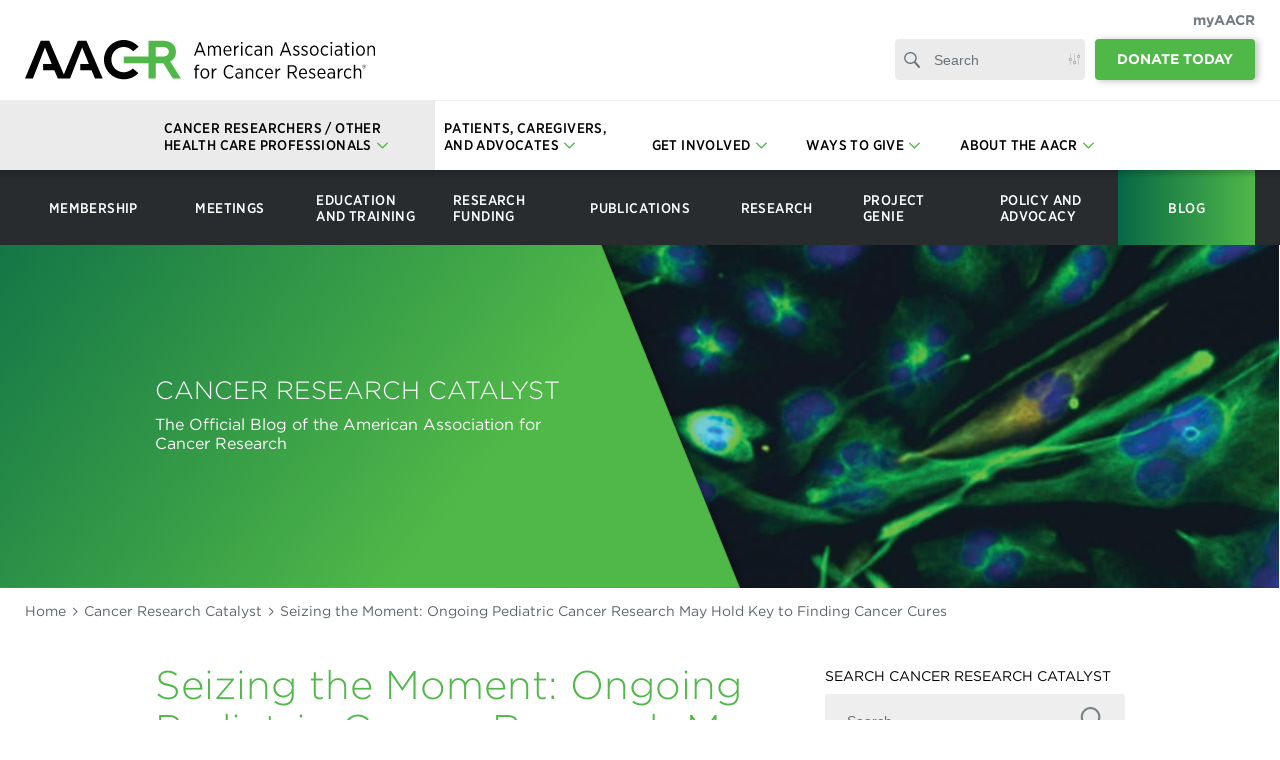

--- FILE ---
content_type: text/html; charset=UTF-8
request_url: https://www.aacr.org/blog/2014/12/04/seizing-moment-ongoing-pediatric-cancer-research-may-hold-key-finding-cancer-cures/
body_size: 42522
content:
<!doctype html>
<html class="no-js" lang="en">
<head>
	<!--BE Head: Start-->
	
<!-- be_ixf, sdk, gho-->
<meta name="be:sdk" content="php_sdk_1.5.3" />
<meta name="be:timer" content="82ms" />
<meta name="be:orig_url" content="https%3A%2F%2Fwww.aacr.org%2Fblog%2F2014%2F12%2F04%2Fseizing-moment-ongoing-pediatric-cancer-research-may-hold-key-finding-cancer-cures%2F" />
<meta name="be:norm_url" content="https%3A%2F%2Fwww.aacr.org%2Fblog%2F2014%2F12%2F04%2Fseizing-moment-ongoing-pediatric-cancer-research-may-hold-key-finding-cancer-cures%2F" />
<meta name="be:capsule_url" content="https%3A%2F%2Fixfd1-api.bc0a.com%2Fapi%2Fixf%2F1.0.0%2Fget_capsule%2Ff00000000287491%2F770607352" />
<meta name="be:api_dt" content="Zy_2022;Zm_09;Zd_19;Zh_18;Zmh_59;p_epoch:1663613954767" />
<meta name="be:mod_dt" content="Zy_2022;Zm_09;Zd_19;Zh_18;Zmh_59;p_epoch:1663613954767" />
<meta name="be:diag" content="5PeBtEK2uOw65aonc11tojiP8YengonkRc2fKpH3iA42SeC54qK49yGei4I71EQUm1GOnquyfDqQxUT0p3XU9IaajRI6LdIlvtii/[base64]/Qq+w/CuI3VwvsmrHTZI8Ai23d3cxmr/+VtlbNCcdw8f5UI0RBpShA0Ipv0W2gdWgf/aKnlYk/vq6qv8bkDHTfEl7OfMW4/V29fNh8QLCuV3eFzpnovjUTYp3PcPi/fzfz3EWaTwZ0zcIrDZ+qpRmKku4CR5OttytGlfRKTVpKlCBfXhKr8s1Kq1rupDJGwQ2LsMEKbyanSoUxY+WQjJaDKEE8ViRvncj28bILgvdw4NeJafbEpc7n+nPmOkxGclf67vhRhULQ1utKo8Me2j7meRlk5xqj8EQw7ibRCLMyq7C45lJRC9Bdlr/4iSxJFwpxDvtwbYBNZjPX66GakLzYGt+NyYr1bqUzQXTpUF94wDfcOvH854i1TdbKdFUSX5KCPavCPm8BXom3mZ1R+R8tJ3sLSwuwXdHvDpmgD1z5/[base64]/rLZXK2httGwyjiXNOVRenVUI90ZaQ7GWDGtb3fnOcHRRWLaOINnQmy8gw9u6yQXK7FdDRZ7r3hPy5Ti9UFHR/276qWFyOlpIAsW2+eA28cnbNnAunXMoRzLOHaCJAMtrkXGbWtuSCGTC4/X+62MPssMtHQeKoHKcEG3dYjau4GaXfCMKAErZ+VK6kzEUp5v4jKO+e+J3Hb20uIWPm5T85lbtpl713870RYJTODgRTgg21gEXL5a2SGkGhjSkVqVPji0lslEZrt/xuhoVeGLztVOaK3L7G40b4NOcNlnRjcTBElmGqij384g3d/C7z3AokTH+FxujYHJt7ym/HQaqBF03dwXvJRou3JVj96+G3upmP/M5kJKmruqQx5KIPfXkGKdBXg/x5P08z4O4FhROgZWC0JFoekLZ4tvTKM/djXpbjJ66DdecO8qX2QyNB7l0z3s3r6oA3osTpEUfAMVplSzmPxq0vrgdK9YV4HMrsQyHN8j4A2y9eNY+6BkGlI1CMlo/VSfvI7HH+dlhOTHF0YiFhu3AssCcmYiNDX5O7MVqw+TUUICG7aey+8+HRfmjC4totQKgcIPHDVJrwjdQmg3X9qAVbI/Sw0rRvrv8q3dCbOLzdxBUcvgQ2wNhj6IL6cf5gIoYOyU/DAtvbu4ed7XYIACnSYwhMIT0nrTcPFg9XHzh3C4wPr+GnOozHdE/+45hQQdOAMWcg3MaYQVwz6rM4TlamFkCggK0Ke3df65sJZlwhXACqcWdwcZb5bO4Tn0N3ZoGnl2NUdSu9F/nEKHzzExItwvq8Zr8gUE8itQp5Ny7buE/08Zgbn1ahH/QQgWVG4wkXGow5TytHMqfTtEUgc+Zv/TdqCozz4wmyQSJxPXuLd3yW9kzIQVkG8vbWefkjGmGqqeES1jgFCCx9J29bYK5Gi5W6pwhk6Z/vjrq8KD+5JE+Hvfa9/e5oPU4IpWTeHhmtJoQX1tpO1zDwsmklKoE3vsTLmJ51c5qU9IuTSy6gCG8YMEeDb7QQGbKkGshc6+B+IOjDGjETwmWxfNeuaLM2hG4koTLhdP6sRPXwCGsNUBD7qSAb+H7qLVuLXOMiq3EKx0YHo9N70/mC6cp8P4w/mfLust59KfckkKLF8xKH0TAUJ31SUkOe58Msc0Wd1JpN8nU2vMQG5wpGWwtt7A1z2yPM/LD2MaIdushBf9dO8Nbf51PJIcBtqAjrPzORkEkSvnY+ZZ6eQaH8z0HpEsRgspiZlked69j4pyMs2b5EI4LdGIB3S7DjdGfvhLdD2Gj+/NJGDJBZCoR2Kytk/O8Rdu9DDR7go2YsoFz5EWx6uDqgw9DzH7QoqbDcZQvnrEmhHJ3w7ZWT4JyNNjSXHcAt/IPxmN4HBsXr1W4Tp1TiRbp1wmIIyDG6yIxj5ZEvOrsCwniW7bZUxmh+GLucWxWEx2WhEOOztY3QmLxjVguodabJ7rjncyf5YZJUxe1F+PHWHUoyZkJbrtu3xnQ3jEAa3kjOujUcZiiA+O82Pwjpa6UlMDIpiXu7sRN/L4BDWXVgbPc1gYALvsjsui/WGXQslitoqewv88Il/G4qGxG/Cr4hFB7BlJy5DSjJU1NIRGVNE8A1n7V9uwWg99N0uMVruLeSp9WW5/YXO/qpxFR9pwBqEFty/MHVda/R7nU8cRTrA+7TzS6l11vb944yl9sxZnlTgbop9FEX2AZyAYXRDHuNIUg2DsrKBfPAQxgZsbyZow8ii8mRgZ23alWikrtLzFazs+YTBrYG5U5df5yHbf3fwsf2lYHASiNb86FcsuZhmWd8dYZ0RcGIZy4fSQaJexPSPl7R4ynlYdTaFodmLzXP/SFD+V/Ra5el6gxTJ87Wtkde6+opmuwNrSiU5CdJjbBpk9wqH9ZbvvM56eCb3nHTK80p16GwxqfeJv5a8LPViEaT6QpgTfDiyKMU=" />
<meta name="be:messages" content="false" />
<style>
.be-ix-link-block .be-related-link-container {margin-bottom: 50px;}
.be-ix-link-block .be-related-link-container .be-label {font-weight: 700;font-size: 14px;}
.be-ix-link-block .be-related-link-container .be-list { display: inline-block; list-style: none;margin: 0; padding: 0;}
.be-ix-link-block .be-related-link-container .be-list .be-list-item {display: inline-block;margin-right: 20px;}
.be-ix-link-block .be-related-link-container .be-list .be-list-item .be-related-link {color: #000;font-style: italic;font-size: 14px;}
.be-ix-link-block .be-related-link-container .be-list .be-list-item .be-related-link:hover {color: #50b848;}
.be-ix-link-block .be-related-link-container .be-list .be-list-item:last-child { margin-right: 0;}

@media (max-width: 767px) {
  .be-ix-link-block .be-related-link-container{max-width: 970px;width: 100%;position: relative;padding: 0 25px;}
  .be-ix-link-block .be-related-link-container .be-label {width: 100%;}
  .be-ix-link-block .be-related-link-container .be-list { display: block;width: 100%;}
  .be-ix-link-block .be-related-link-container .be-list .be-list-item {display: block;margin-right: 0;}
}
@media (max-width: 999px){ .be-ix-link-block .be-related-link-container {padding: 0 25px;}}
@media (min-width: 1400px){.be-ix-link-block .be-related-link-container{max-width: 1275px;}}
@media (max-width: 1399px){.be-ix-link-block .be-related-link-container{max-width: 970px;}}
@media (min-width: 768px) {
  .be-ix-link-block .be-related-link-container {display: flex;align-items: baseline; width: 100%; margin: 0 auto 50px auto;}
  .be-ix-link-block .be-related-link-container .be-label {display: inline-block;margin-right: 20px;flex-grow: 0;flex-shrink: 0;}
}
@media (max-width: 850px) {
  .be-ix-link-block .be-related-link-container .be-list .be-list-item .be-related-link{ font-size: 12.5px;  }
}
</style>

 
<script data-cfasync="false" data-testmode="true" id="marvel" data-customerid="f00000000287491" src="https://marvel-b2-cdn.bc0a.com/marvel.js"></script>

    <script>
      (function() {
      var bec = document.createElement('script');
      bec.type = 'text/javascript';
      bec.async = true;
      bec.setAttribute("data-id", "bec");
      bec.setAttribute("org-id", "f00000000287491");
      bec.setAttribute("domain", ".aacr.org");
      bec.setAttribute("session-timeout", 86400000);
      bec.src = document.location.protocol + '//cdn1.b0e8.com/conv_v3.js';
      var s = document.getElementsByTagName('script')[0];
      s.parentNode.insertBefore(bec, s);
})();
</script>
	<!--BE Head: End-->
	<meta charset="UTF-8" />
	<link href="//www.google-analytics.com" rel="dns-prefetch">

	<meta http-equiv="X-UA-Compatible" content="IE=edge" />
	<meta name="viewport" content="width=device-width, initial-scale=1">

	<link rel="stylesheet" href="https://cloud.typography.com/7782692/6363612/css/fonts.css" media="print" onload="this.media='all'" />

	<link rel="stylesheet" media="all" href="https://www.aacr.org/wp-content/themes/aacr2019/style.css?hamcb2022=1738684805" />
	<link rel="stylesheet" media="print" href="https://www.aacr.org/wp-content/themes/aacr2019/print.css" />

				<!-- Google Tag Manager -->
			<script>(function(w,d,s,l,i){w[l]=w[l]||[];w[l].push({'gtm.start':
			new Date().getTime(),event:'gtm.js'});var f=d.getElementsByTagName(s)[0],
			j=d.createElement(s),dl=l!='dataLayer'?'&l='+l:'';j.async=true;j.src=
			'https://www.googletagmanager.com/gtm.js?id='+i+dl;f.parentNode.insertBefore(j,f);
			})(window,document,'script','dataLayer','GTM-TRBGV7P');</script>
			<!-- End Google Tag Manager -->
				<meta name='robots' content='index, follow, max-image-preview:large, max-snippet:-1, max-video-preview:-1' />

	<!-- This site is optimized with the Yoast SEO Premium plugin v26.6 (Yoast SEO v26.6) - https://yoast.com/wordpress/plugins/seo/ -->
	<title>Seizing the Moment: Ongoing Pediatric Cancer Research May Hold Key to Finding Cancer Cures - American Association for Cancer Research (AACR)</title>
	<link rel="canonical" href="https://www.aacr.org/blog/2014/12/04/seizing-moment-ongoing-pediatric-cancer-research-may-hold-key-finding-cancer-cures/" />
	<meta property="og:locale" content="en_US" />
	<meta property="og:type" content="article" />
	<meta property="og:title" content="Seizing the Moment: Ongoing Pediatric Cancer Research May Hold Key to Finding Cancer Cures" />
	<meta property="og:description" content="Through think tanks, special conferences, and its Pediatric Cancer Working Group, the AACR is taking steps to establish childhood cancer research as a global priority." />
	<meta property="og:url" content="https://www.aacr.org/blog/2014/12/04/seizing-moment-ongoing-pediatric-cancer-research-may-hold-key-finding-cancer-cures/" />
	<meta property="og:site_name" content="American Association for Cancer Research (AACR)" />
	<meta property="article:published_time" content="2014-12-04T15:21:21+00:00" />
	<meta property="article:modified_time" content="2025-06-10T14:57:30+00:00" />
	<meta property="og:image" content="https://www.aacr.org/wp-content/uploads/2014/12/holding-hands-child-hospital-web.jpg" />
	<meta property="og:image:width" content="300" />
	<meta property="og:image:height" content="300" />
	<meta property="og:image:type" content="image/jpeg" />
	<meta name="author" content="Michael Powell, PhD" />
	<meta name="twitter:card" content="summary_large_image" />
	<meta name="twitter:label1" content="Written by" />
	<meta name="twitter:data1" content="Michael Powell, PhD" />
	<meta name="twitter:label2" content="Est. reading time" />
	<meta name="twitter:data2" content="3 minutes" />
	<script type="application/ld+json" class="yoast-schema-graph">{"@context":"https://schema.org","@graph":[{"@type":"WebPage","@id":"https://www.aacr.org/blog/2014/12/04/seizing-moment-ongoing-pediatric-cancer-research-may-hold-key-finding-cancer-cures/","url":"https://www.aacr.org/blog/2014/12/04/seizing-moment-ongoing-pediatric-cancer-research-may-hold-key-finding-cancer-cures/","name":"Seizing the Moment: Ongoing Pediatric Cancer Research May Hold Key to Finding Cancer Cures - American Association for Cancer Research (AACR)","isPartOf":{"@id":"https://www.aacr.org/#website"},"primaryImageOfPage":{"@id":"https://www.aacr.org/blog/2014/12/04/seizing-moment-ongoing-pediatric-cancer-research-may-hold-key-finding-cancer-cures/#primaryimage"},"image":{"@id":"https://www.aacr.org/blog/2014/12/04/seizing-moment-ongoing-pediatric-cancer-research-may-hold-key-finding-cancer-cures/#primaryimage"},"thumbnailUrl":"https://www.aacr.org/wp-content/uploads/2014/12/holding-hands-child-hospital-web.jpg","datePublished":"2014-12-04T15:21:21+00:00","dateModified":"2025-06-10T14:57:30+00:00","author":{"@id":"https://www.aacr.org/#/schema/person/40659f05cd9c6a48545245476f6d6f22"},"breadcrumb":{"@id":"https://www.aacr.org/blog/2014/12/04/seizing-moment-ongoing-pediatric-cancer-research-may-hold-key-finding-cancer-cures/#breadcrumb"},"inLanguage":"en-US","potentialAction":[{"@type":"ReadAction","target":["https://www.aacr.org/blog/2014/12/04/seizing-moment-ongoing-pediatric-cancer-research-may-hold-key-finding-cancer-cures/"]}]},{"@type":"ImageObject","inLanguage":"en-US","@id":"https://www.aacr.org/blog/2014/12/04/seizing-moment-ongoing-pediatric-cancer-research-may-hold-key-finding-cancer-cures/#primaryimage","url":"https://www.aacr.org/wp-content/uploads/2014/12/holding-hands-child-hospital-web.jpg","contentUrl":"https://www.aacr.org/wp-content/uploads/2014/12/holding-hands-child-hospital-web.jpg","width":300,"height":300,"caption":"holding hands child hospital"},{"@type":"BreadcrumbList","@id":"https://www.aacr.org/blog/2014/12/04/seizing-moment-ongoing-pediatric-cancer-research-may-hold-key-finding-cancer-cures/#breadcrumb","itemListElement":[{"@type":"ListItem","position":1,"name":"Home","item":"https://www.aacr.org/"},{"@type":"ListItem","position":2,"name":"Cancer Research Catalyst","item":"https://www.aacr.org/professionals/blog/"},{"@type":"ListItem","position":3,"name":"Seizing the Moment: Ongoing Pediatric Cancer Research May Hold Key to Finding Cancer Cures"}]},{"@type":"WebSite","@id":"https://www.aacr.org/#website","url":"https://www.aacr.org/","name":"American Association for Cancer Research (AACR)","description":"Finding Cures Together","potentialAction":[{"@type":"SearchAction","target":{"@type":"EntryPoint","urlTemplate":"https://www.aacr.org/?s={search_term_string}"},"query-input":{"@type":"PropertyValueSpecification","valueRequired":true,"valueName":"search_term_string"}}],"inLanguage":"en-US"},{"@type":"Person","@id":"https://www.aacr.org/#/schema/person/40659f05cd9c6a48545245476f6d6f22","name":"Michael Powell, PhD","image":{"@type":"ImageObject","inLanguage":"en-US","@id":"https://www.aacr.org/#/schema/person/image/099643b52b879df8aabffb47843558eb","url":"https://secure.gravatar.com/avatar/847cb4688d74ab9af9fbc80c7e051a5d4e56ba374099bce070dd65198148842c?s=96&d=https%3A%2F%2Fwww.aacr.org%2Fwp-content%2Fthemes%2Faacr2019%2Fimages%2Favatar.jpg&r=g","contentUrl":"https://secure.gravatar.com/avatar/847cb4688d74ab9af9fbc80c7e051a5d4e56ba374099bce070dd65198148842c?s=96&d=https%3A%2F%2Fwww.aacr.org%2Fwp-content%2Fthemes%2Faacr2019%2Fimages%2Favatar.jpg&r=g","caption":"Michael Powell, PhD"},"url":"https://www.aacr.org/blog/author/michaelpowell/"}]}</script>
	<!-- / Yoast SEO Premium plugin. -->


<link rel='dns-prefetch' href='//widgetlogic.org' />
<link rel="alternate" type="application/rss+xml" title="American Association for Cancer Research (AACR) &raquo; Seizing the Moment: Ongoing Pediatric Cancer Research May Hold Key to Finding Cancer Cures Comments Feed" href="https://www.aacr.org/blog/2014/12/04/seizing-moment-ongoing-pediatric-cancer-research-may-hold-key-finding-cancer-cures/feed/" />
<link rel="alternate" title="oEmbed (JSON)" type="application/json+oembed" href="https://www.aacr.org/wp-json/oembed/1.0/embed?url=https%3A%2F%2Fwww.aacr.org%2Fblog%2F2014%2F12%2F04%2Fseizing-moment-ongoing-pediatric-cancer-research-may-hold-key-finding-cancer-cures%2F" />
<link rel="alternate" title="oEmbed (XML)" type="text/xml+oembed" href="https://www.aacr.org/wp-json/oembed/1.0/embed?url=https%3A%2F%2Fwww.aacr.org%2Fblog%2F2014%2F12%2F04%2Fseizing-moment-ongoing-pediatric-cancer-research-may-hold-key-finding-cancer-cures%2F&#038;format=xml" />
<style id='wp-img-auto-sizes-contain-inline-css' type='text/css'>
img:is([sizes=auto i],[sizes^="auto," i]){contain-intrinsic-size:3000px 1500px}
/*# sourceURL=wp-img-auto-sizes-contain-inline-css */
</style>
<style id='wp-emoji-styles-inline-css' type='text/css'>

	img.wp-smiley, img.emoji {
		display: inline !important;
		border: none !important;
		box-shadow: none !important;
		height: 1em !important;
		width: 1em !important;
		margin: 0 0.07em !important;
		vertical-align: -0.1em !important;
		background: none !important;
		padding: 0 !important;
	}
/*# sourceURL=wp-emoji-styles-inline-css */
</style>
<style id='wp-block-library-inline-css' type='text/css'>
:root{--wp-block-synced-color:#7a00df;--wp-block-synced-color--rgb:122,0,223;--wp-bound-block-color:var(--wp-block-synced-color);--wp-editor-canvas-background:#ddd;--wp-admin-theme-color:#007cba;--wp-admin-theme-color--rgb:0,124,186;--wp-admin-theme-color-darker-10:#006ba1;--wp-admin-theme-color-darker-10--rgb:0,107,160.5;--wp-admin-theme-color-darker-20:#005a87;--wp-admin-theme-color-darker-20--rgb:0,90,135;--wp-admin-border-width-focus:2px}@media (min-resolution:192dpi){:root{--wp-admin-border-width-focus:1.5px}}.wp-element-button{cursor:pointer}:root .has-very-light-gray-background-color{background-color:#eee}:root .has-very-dark-gray-background-color{background-color:#313131}:root .has-very-light-gray-color{color:#eee}:root .has-very-dark-gray-color{color:#313131}:root .has-vivid-green-cyan-to-vivid-cyan-blue-gradient-background{background:linear-gradient(135deg,#00d084,#0693e3)}:root .has-purple-crush-gradient-background{background:linear-gradient(135deg,#34e2e4,#4721fb 50%,#ab1dfe)}:root .has-hazy-dawn-gradient-background{background:linear-gradient(135deg,#faaca8,#dad0ec)}:root .has-subdued-olive-gradient-background{background:linear-gradient(135deg,#fafae1,#67a671)}:root .has-atomic-cream-gradient-background{background:linear-gradient(135deg,#fdd79a,#004a59)}:root .has-nightshade-gradient-background{background:linear-gradient(135deg,#330968,#31cdcf)}:root .has-midnight-gradient-background{background:linear-gradient(135deg,#020381,#2874fc)}:root{--wp--preset--font-size--normal:16px;--wp--preset--font-size--huge:42px}.has-regular-font-size{font-size:1em}.has-larger-font-size{font-size:2.625em}.has-normal-font-size{font-size:var(--wp--preset--font-size--normal)}.has-huge-font-size{font-size:var(--wp--preset--font-size--huge)}.has-text-align-center{text-align:center}.has-text-align-left{text-align:left}.has-text-align-right{text-align:right}.has-fit-text{white-space:nowrap!important}#end-resizable-editor-section{display:none}.aligncenter{clear:both}.items-justified-left{justify-content:flex-start}.items-justified-center{justify-content:center}.items-justified-right{justify-content:flex-end}.items-justified-space-between{justify-content:space-between}.screen-reader-text{border:0;clip-path:inset(50%);height:1px;margin:-1px;overflow:hidden;padding:0;position:absolute;width:1px;word-wrap:normal!important}.screen-reader-text:focus{background-color:#ddd;clip-path:none;color:#444;display:block;font-size:1em;height:auto;left:5px;line-height:normal;padding:15px 23px 14px;text-decoration:none;top:5px;width:auto;z-index:100000}html :where(.has-border-color){border-style:solid}html :where([style*=border-top-color]){border-top-style:solid}html :where([style*=border-right-color]){border-right-style:solid}html :where([style*=border-bottom-color]){border-bottom-style:solid}html :where([style*=border-left-color]){border-left-style:solid}html :where([style*=border-width]){border-style:solid}html :where([style*=border-top-width]){border-top-style:solid}html :where([style*=border-right-width]){border-right-style:solid}html :where([style*=border-bottom-width]){border-bottom-style:solid}html :where([style*=border-left-width]){border-left-style:solid}html :where(img[class*=wp-image-]){height:auto;max-width:100%}:where(figure){margin:0 0 1em}html :where(.is-position-sticky){--wp-admin--admin-bar--position-offset:var(--wp-admin--admin-bar--height,0px)}@media screen and (max-width:600px){html :where(.is-position-sticky){--wp-admin--admin-bar--position-offset:0px}}

/*# sourceURL=wp-block-library-inline-css */
</style><style id='global-styles-inline-css' type='text/css'>
:root{--wp--preset--aspect-ratio--square: 1;--wp--preset--aspect-ratio--4-3: 4/3;--wp--preset--aspect-ratio--3-4: 3/4;--wp--preset--aspect-ratio--3-2: 3/2;--wp--preset--aspect-ratio--2-3: 2/3;--wp--preset--aspect-ratio--16-9: 16/9;--wp--preset--aspect-ratio--9-16: 9/16;--wp--preset--color--black: #000000;--wp--preset--color--cyan-bluish-gray: #abb8c3;--wp--preset--color--white: #ffffff;--wp--preset--color--pale-pink: #f78da7;--wp--preset--color--vivid-red: #cf2e2e;--wp--preset--color--luminous-vivid-orange: #ff6900;--wp--preset--color--luminous-vivid-amber: #fcb900;--wp--preset--color--light-green-cyan: #7bdcb5;--wp--preset--color--vivid-green-cyan: #00d084;--wp--preset--color--pale-cyan-blue: #8ed1fc;--wp--preset--color--vivid-cyan-blue: #0693e3;--wp--preset--color--vivid-purple: #9b51e0;--wp--preset--gradient--vivid-cyan-blue-to-vivid-purple: linear-gradient(135deg,rgb(6,147,227) 0%,rgb(155,81,224) 100%);--wp--preset--gradient--light-green-cyan-to-vivid-green-cyan: linear-gradient(135deg,rgb(122,220,180) 0%,rgb(0,208,130) 100%);--wp--preset--gradient--luminous-vivid-amber-to-luminous-vivid-orange: linear-gradient(135deg,rgb(252,185,0) 0%,rgb(255,105,0) 100%);--wp--preset--gradient--luminous-vivid-orange-to-vivid-red: linear-gradient(135deg,rgb(255,105,0) 0%,rgb(207,46,46) 100%);--wp--preset--gradient--very-light-gray-to-cyan-bluish-gray: linear-gradient(135deg,rgb(238,238,238) 0%,rgb(169,184,195) 100%);--wp--preset--gradient--cool-to-warm-spectrum: linear-gradient(135deg,rgb(74,234,220) 0%,rgb(151,120,209) 20%,rgb(207,42,186) 40%,rgb(238,44,130) 60%,rgb(251,105,98) 80%,rgb(254,248,76) 100%);--wp--preset--gradient--blush-light-purple: linear-gradient(135deg,rgb(255,206,236) 0%,rgb(152,150,240) 100%);--wp--preset--gradient--blush-bordeaux: linear-gradient(135deg,rgb(254,205,165) 0%,rgb(254,45,45) 50%,rgb(107,0,62) 100%);--wp--preset--gradient--luminous-dusk: linear-gradient(135deg,rgb(255,203,112) 0%,rgb(199,81,192) 50%,rgb(65,88,208) 100%);--wp--preset--gradient--pale-ocean: linear-gradient(135deg,rgb(255,245,203) 0%,rgb(182,227,212) 50%,rgb(51,167,181) 100%);--wp--preset--gradient--electric-grass: linear-gradient(135deg,rgb(202,248,128) 0%,rgb(113,206,126) 100%);--wp--preset--gradient--midnight: linear-gradient(135deg,rgb(2,3,129) 0%,rgb(40,116,252) 100%);--wp--preset--font-size--small: 13px;--wp--preset--font-size--medium: 20px;--wp--preset--font-size--large: 36px;--wp--preset--font-size--x-large: 42px;--wp--preset--spacing--20: 0.44rem;--wp--preset--spacing--30: 0.67rem;--wp--preset--spacing--40: 1rem;--wp--preset--spacing--50: 1.5rem;--wp--preset--spacing--60: 2.25rem;--wp--preset--spacing--70: 3.38rem;--wp--preset--spacing--80: 5.06rem;--wp--preset--shadow--natural: 6px 6px 9px rgba(0, 0, 0, 0.2);--wp--preset--shadow--deep: 12px 12px 50px rgba(0, 0, 0, 0.4);--wp--preset--shadow--sharp: 6px 6px 0px rgba(0, 0, 0, 0.2);--wp--preset--shadow--outlined: 6px 6px 0px -3px rgb(255, 255, 255), 6px 6px rgb(0, 0, 0);--wp--preset--shadow--crisp: 6px 6px 0px rgb(0, 0, 0);}:where(.is-layout-flex){gap: 0.5em;}:where(.is-layout-grid){gap: 0.5em;}body .is-layout-flex{display: flex;}.is-layout-flex{flex-wrap: wrap;align-items: center;}.is-layout-flex > :is(*, div){margin: 0;}body .is-layout-grid{display: grid;}.is-layout-grid > :is(*, div){margin: 0;}:where(.wp-block-columns.is-layout-flex){gap: 2em;}:where(.wp-block-columns.is-layout-grid){gap: 2em;}:where(.wp-block-post-template.is-layout-flex){gap: 1.25em;}:where(.wp-block-post-template.is-layout-grid){gap: 1.25em;}.has-black-color{color: var(--wp--preset--color--black) !important;}.has-cyan-bluish-gray-color{color: var(--wp--preset--color--cyan-bluish-gray) !important;}.has-white-color{color: var(--wp--preset--color--white) !important;}.has-pale-pink-color{color: var(--wp--preset--color--pale-pink) !important;}.has-vivid-red-color{color: var(--wp--preset--color--vivid-red) !important;}.has-luminous-vivid-orange-color{color: var(--wp--preset--color--luminous-vivid-orange) !important;}.has-luminous-vivid-amber-color{color: var(--wp--preset--color--luminous-vivid-amber) !important;}.has-light-green-cyan-color{color: var(--wp--preset--color--light-green-cyan) !important;}.has-vivid-green-cyan-color{color: var(--wp--preset--color--vivid-green-cyan) !important;}.has-pale-cyan-blue-color{color: var(--wp--preset--color--pale-cyan-blue) !important;}.has-vivid-cyan-blue-color{color: var(--wp--preset--color--vivid-cyan-blue) !important;}.has-vivid-purple-color{color: var(--wp--preset--color--vivid-purple) !important;}.has-black-background-color{background-color: var(--wp--preset--color--black) !important;}.has-cyan-bluish-gray-background-color{background-color: var(--wp--preset--color--cyan-bluish-gray) !important;}.has-white-background-color{background-color: var(--wp--preset--color--white) !important;}.has-pale-pink-background-color{background-color: var(--wp--preset--color--pale-pink) !important;}.has-vivid-red-background-color{background-color: var(--wp--preset--color--vivid-red) !important;}.has-luminous-vivid-orange-background-color{background-color: var(--wp--preset--color--luminous-vivid-orange) !important;}.has-luminous-vivid-amber-background-color{background-color: var(--wp--preset--color--luminous-vivid-amber) !important;}.has-light-green-cyan-background-color{background-color: var(--wp--preset--color--light-green-cyan) !important;}.has-vivid-green-cyan-background-color{background-color: var(--wp--preset--color--vivid-green-cyan) !important;}.has-pale-cyan-blue-background-color{background-color: var(--wp--preset--color--pale-cyan-blue) !important;}.has-vivid-cyan-blue-background-color{background-color: var(--wp--preset--color--vivid-cyan-blue) !important;}.has-vivid-purple-background-color{background-color: var(--wp--preset--color--vivid-purple) !important;}.has-black-border-color{border-color: var(--wp--preset--color--black) !important;}.has-cyan-bluish-gray-border-color{border-color: var(--wp--preset--color--cyan-bluish-gray) !important;}.has-white-border-color{border-color: var(--wp--preset--color--white) !important;}.has-pale-pink-border-color{border-color: var(--wp--preset--color--pale-pink) !important;}.has-vivid-red-border-color{border-color: var(--wp--preset--color--vivid-red) !important;}.has-luminous-vivid-orange-border-color{border-color: var(--wp--preset--color--luminous-vivid-orange) !important;}.has-luminous-vivid-amber-border-color{border-color: var(--wp--preset--color--luminous-vivid-amber) !important;}.has-light-green-cyan-border-color{border-color: var(--wp--preset--color--light-green-cyan) !important;}.has-vivid-green-cyan-border-color{border-color: var(--wp--preset--color--vivid-green-cyan) !important;}.has-pale-cyan-blue-border-color{border-color: var(--wp--preset--color--pale-cyan-blue) !important;}.has-vivid-cyan-blue-border-color{border-color: var(--wp--preset--color--vivid-cyan-blue) !important;}.has-vivid-purple-border-color{border-color: var(--wp--preset--color--vivid-purple) !important;}.has-vivid-cyan-blue-to-vivid-purple-gradient-background{background: var(--wp--preset--gradient--vivid-cyan-blue-to-vivid-purple) !important;}.has-light-green-cyan-to-vivid-green-cyan-gradient-background{background: var(--wp--preset--gradient--light-green-cyan-to-vivid-green-cyan) !important;}.has-luminous-vivid-amber-to-luminous-vivid-orange-gradient-background{background: var(--wp--preset--gradient--luminous-vivid-amber-to-luminous-vivid-orange) !important;}.has-luminous-vivid-orange-to-vivid-red-gradient-background{background: var(--wp--preset--gradient--luminous-vivid-orange-to-vivid-red) !important;}.has-very-light-gray-to-cyan-bluish-gray-gradient-background{background: var(--wp--preset--gradient--very-light-gray-to-cyan-bluish-gray) !important;}.has-cool-to-warm-spectrum-gradient-background{background: var(--wp--preset--gradient--cool-to-warm-spectrum) !important;}.has-blush-light-purple-gradient-background{background: var(--wp--preset--gradient--blush-light-purple) !important;}.has-blush-bordeaux-gradient-background{background: var(--wp--preset--gradient--blush-bordeaux) !important;}.has-luminous-dusk-gradient-background{background: var(--wp--preset--gradient--luminous-dusk) !important;}.has-pale-ocean-gradient-background{background: var(--wp--preset--gradient--pale-ocean) !important;}.has-electric-grass-gradient-background{background: var(--wp--preset--gradient--electric-grass) !important;}.has-midnight-gradient-background{background: var(--wp--preset--gradient--midnight) !important;}.has-small-font-size{font-size: var(--wp--preset--font-size--small) !important;}.has-medium-font-size{font-size: var(--wp--preset--font-size--medium) !important;}.has-large-font-size{font-size: var(--wp--preset--font-size--large) !important;}.has-x-large-font-size{font-size: var(--wp--preset--font-size--x-large) !important;}
/*# sourceURL=global-styles-inline-css */
</style>

<style id='classic-theme-styles-inline-css' type='text/css'>
/*! This file is auto-generated */
.wp-block-button__link{color:#fff;background-color:#32373c;border-radius:9999px;box-shadow:none;text-decoration:none;padding:calc(.667em + 2px) calc(1.333em + 2px);font-size:1.125em}.wp-block-file__button{background:#32373c;color:#fff;text-decoration:none}
/*# sourceURL=/wp-includes/css/classic-themes.min.css */
</style>
<link rel='stylesheet' id='block-widget-css' href='https://www.aacr.org/wp-content/plugins/widget-logic/block_widget/css/widget.css?ver=1725979479' type='text/css' media='all' />
<link rel='stylesheet' id='email-subscribers-css' href='https://www.aacr.org/wp-content/plugins/email-subscribers-premium/lite/public/css/email-subscribers-public.css?ver=5.9.13' type='text/css' media='all' />
<link rel='stylesheet' id='cookie-notice-front-css' href='https://www.aacr.org/wp-content/plugins/cookie-notice/css/front.min.css?ver=2.5.11' type='text/css' media='all' />
<link rel='stylesheet' id='events-manager-css' href='https://www.aacr.org/wp-content/plugins/events-manager/includes/css/events-manager.css?ver=7.2.3.1' type='text/css' media='all' />
<style id='events-manager-inline-css' type='text/css'>
body .em { --font-family : inherit; --font-weight : inherit; --font-size : 1em; --line-height : inherit; }
/*# sourceURL=events-manager-inline-css */
</style>
<link rel='stylesheet' id='es_starter_main_css-css' href='https://www.aacr.org/wp-content/plugins/email-subscribers-premium/starter/assets/css/starter-main.css?ver=5.9.13' type='text/css' media='all' />
<link rel='stylesheet' id='es_pro_main_css-css' href='https://www.aacr.org/wp-content/plugins/email-subscribers-premium/pro/assets/css/pro-main.css?ver=5.9.13' type='text/css' media='all' />
<script type="text/javascript" src="https://www.aacr.org/wp-includes/js/jquery/jquery.min.js?ver=3.7.1" id="jquery-core-js"></script>
<script type="text/javascript" src="https://www.aacr.org/wp-includes/js/jquery/jquery-migrate.min.js?ver=3.4.1" id="jquery-migrate-js"></script>
<script type="text/javascript" id="hammer-header-js-extra">
/* <![CDATA[ */
var bloginfo = {"url":"https://www.aacr.org","template_url":"https://www.aacr.org/wp-content/themes/aacr2019","ajax_url":"https://www.aacr.org/wp-admin/admin-ajax.php"};
//# sourceURL=hammer-header-js-extra
/* ]]> */
</script>
<script type="text/javascript" src="https://www.aacr.org/wp-content/themes/aacr2019/js/header-scripts.min.js?ver=6.9" id="hammer-header-js"></script>
<script type="text/javascript" src="https://www.aacr.org/wp-includes/js/jquery/ui/core.min.js?ver=1.13.3" id="jquery-ui-core-js"></script>
<script type="text/javascript" src="https://www.aacr.org/wp-includes/js/jquery/ui/mouse.min.js?ver=1.13.3" id="jquery-ui-mouse-js"></script>
<script type="text/javascript" src="https://www.aacr.org/wp-includes/js/jquery/ui/sortable.min.js?ver=1.13.3" id="jquery-ui-sortable-js"></script>
<script type="text/javascript" src="https://www.aacr.org/wp-includes/js/jquery/ui/datepicker.min.js?ver=1.13.3" id="jquery-ui-datepicker-js"></script>
<script type="text/javascript" id="jquery-ui-datepicker-js-after">
/* <![CDATA[ */
jQuery(function(jQuery){jQuery.datepicker.setDefaults({"closeText":"Close","currentText":"Today","monthNames":["January","February","March","April","May","June","July","August","September","October","November","December"],"monthNamesShort":["Jan","Feb","Mar","Apr","May","Jun","Jul","Aug","Sep","Oct","Nov","Dec"],"nextText":"Next","prevText":"Previous","dayNames":["Sunday","Monday","Tuesday","Wednesday","Thursday","Friday","Saturday"],"dayNamesShort":["Sun","Mon","Tue","Wed","Thu","Fri","Sat"],"dayNamesMin":["S","M","T","W","T","F","S"],"dateFormat":"MM d, yy","firstDay":0,"isRTL":false});});
//# sourceURL=jquery-ui-datepicker-js-after
/* ]]> */
</script>
<script type="text/javascript" src="https://www.aacr.org/wp-includes/js/jquery/ui/resizable.min.js?ver=1.13.3" id="jquery-ui-resizable-js"></script>
<script type="text/javascript" src="https://www.aacr.org/wp-includes/js/jquery/ui/draggable.min.js?ver=1.13.3" id="jquery-ui-draggable-js"></script>
<script type="text/javascript" src="https://www.aacr.org/wp-includes/js/jquery/ui/controlgroup.min.js?ver=1.13.3" id="jquery-ui-controlgroup-js"></script>
<script type="text/javascript" src="https://www.aacr.org/wp-includes/js/jquery/ui/checkboxradio.min.js?ver=1.13.3" id="jquery-ui-checkboxradio-js"></script>
<script type="text/javascript" src="https://www.aacr.org/wp-includes/js/jquery/ui/button.min.js?ver=1.13.3" id="jquery-ui-button-js"></script>
<script type="text/javascript" src="https://www.aacr.org/wp-includes/js/jquery/ui/dialog.min.js?ver=1.13.3" id="jquery-ui-dialog-js"></script>
<script type="text/javascript" id="events-manager-js-extra">
/* <![CDATA[ */
var EM = {"ajaxurl":"https://www.aacr.org/wp-admin/admin-ajax.php","locationajaxurl":"https://www.aacr.org/wp-admin/admin-ajax.php?action=locations_search","firstDay":"0","locale":"en","dateFormat":"yy-mm-dd","ui_css":"https://www.aacr.org/wp-content/plugins/events-manager/includes/css/jquery-ui/build.css","show24hours":"0","is_ssl":"1","autocomplete_limit":"10","calendar":{"breakpoints":{"small":560,"medium":908,"large":false},"month_format":"M Y"},"phone":"","datepicker":{"format":"m/d/Y"},"search":{"breakpoints":{"small":650,"medium":850,"full":false}},"url":"https://www.aacr.org/wp-content/plugins/events-manager","assets":{"input.em-uploader":{"js":{"em-uploader":{"url":"https://www.aacr.org/wp-content/plugins/events-manager/includes/js/em-uploader.js?v=7.2.3.1","event":"em_uploader_ready"}}},".em-event-editor":{"js":{"event-editor":{"url":"https://www.aacr.org/wp-content/plugins/events-manager/includes/js/events-manager-event-editor.js?v=7.2.3.1","event":"em_event_editor_ready"}},"css":{"event-editor":"https://www.aacr.org/wp-content/plugins/events-manager/includes/css/events-manager-event-editor.css?v=7.2.3.1"}},".em-recurrence-sets, .em-timezone":{"js":{"luxon":{"url":"luxon/luxon.js?v=7.2.3.1","event":"em_luxon_ready"}}},".em-booking-form, #em-booking-form, .em-booking-recurring, .em-event-booking-form":{"js":{"em-bookings":{"url":"https://www.aacr.org/wp-content/plugins/events-manager/includes/js/bookingsform.js?v=7.2.3.1","event":"em_booking_form_js_loaded"}}},"#em-opt-archetypes":{"js":{"archetypes":"https://www.aacr.org/wp-content/plugins/events-manager/includes/js/admin-archetype-editor.js?v=7.2.3.1","archetypes_ms":"https://www.aacr.org/wp-content/plugins/events-manager/includes/js/admin-archetypes.js?v=7.2.3.1","qs":"qs/qs.js?v=7.2.3.1"}}},"cached":"1","txt_search":"Search","txt_searching":"Searching...","txt_loading":"Loading..."};
//# sourceURL=events-manager-js-extra
/* ]]> */
</script>
<script type="text/javascript" src="https://www.aacr.org/wp-content/plugins/events-manager/includes/js/events-manager.js?ver=7.2.3.1" id="events-manager-js"></script>
<link rel="https://api.w.org/" href="https://www.aacr.org/wp-json/" /><link rel="alternate" title="JSON" type="application/json" href="https://www.aacr.org/wp-json/wp/v2/posts/440" /><link rel="EditURI" type="application/rsd+xml" title="RSD" href="https://www.aacr.org/xmlrpc.php?rsd" />
<meta name="generator" content="WordPress 6.9" />
<link rel='shortlink' href='https://www.aacr.org/?p=440' />
<style>.post-thumbnail img[src$='.svg'] { width: 100%; height: auto; }</style><link rel="icon" href="https://www.aacr.org/wp-content/uploads/2019/12/cropped-aacr-favicon-32x32.jpg" sizes="32x32" />
<link rel="icon" href="https://www.aacr.org/wp-content/uploads/2019/12/cropped-aacr-favicon-192x192.jpg" sizes="192x192" />
<link rel="apple-touch-icon" href="https://www.aacr.org/wp-content/uploads/2019/12/cropped-aacr-favicon-180x180.jpg" />
<meta name="msapplication-TileImage" content="https://www.aacr.org/wp-content/uploads/2019/12/cropped-aacr-favicon-270x270.jpg" />
		<style type="text/css" id="wp-custom-css">
			form#gform_7 div.gform_footer,
form#gform_8 div.gform_footer,
form#gform_15 div.gform_footer
{ text-align: left; }

body.color-green .section h2.gform_submission_error,
div.gform_wrapper li.gfield.gfield_error label.gfield_label {
	color: #ed1849;
}		</style>
		<meta name="generator" content="WP Rocket 3.20.3" data-wpr-features="wpr_desktop" /></head>


<body class="wp-singular post-template-default single single-post postid-440 single-format-standard wp-embed-responsive wp-theme-aacr2019 carousel-color- color- cookies-not-set">

			<!-- Google Tag Manager (noscript) -->
		<noscript><iframe src="https://www.googletagmanager.com/ns.html?id=GTM-TRBGV7P"
		height="0" width="0" style="display:none;visibility:hidden"></iframe></noscript>
		<!-- End Google Tag Manager (noscript) -->
	
    <div data-rocket-location-hash="865077bd23525195b0b78783da2bdf6e" class="alert-bar-wrap"><div data-rocket-location-hash="9e6a3db6d1ef8a755f9b289a89b8c739" class="container wide"></div><button class="close-alert" aria-label="Close Alert Box">×</button></div>
<script type="text/javascript">
    jQuery('.alert-bar-wrap').on('click','.close-alert',function(e){
        e.preventDefault();
        jQuery('body').removeClass('has_alerts');

        var d = new Date(),
            now = Math.floor(d.getTime()/1000),
            futureMath = 0 - now,
            futureTime = d.setTime(now + futureMath),
            exdate = new Date((futureTime * 1000));

        document.cookie='hideAlert=true;expires='+exdate+';path=/';
    });
</script>
<div data-rocket-location-hash="2ed8c2887bb7a8854073f44dcc92d801" class="advanced-overlay"></div>

<div data-rocket-location-hash="8cb7c63f3ba23f987579957f9bbfe6fc" class="advanced-search-popup">
	<div data-rocket-location-hash="32345a6cea4b61ce9afd6a4f541852a5" class="advanced-search-wrap" aria-hidden="true">
    <form id="advanced-form-popup" role="search" method="get" class="search-form-advanced container" action="https://www.aacr.org/">
        <legend class="icon-advanced">Advanced Search</legend>

        <span class="screen-reader-text">Search for:</span>
        <input type="search" class="search-field"
            placeholder="Search"
            value="" name="s"
            title="Search for:" />
        <input type="hidden" name="search_type" value="advanced" />
        <input type="hidden" name="tab_type" value="" />

        <p class="desc">
            Select <strong>"Patients / Caregivers / Public"</strong> or <strong>"Researchers / Professionals"</strong> to filter your results. To further refine your search, toggle appropriate sections on or off. 
        </p>

        <div class="ad-search-toggles" role="radiogroup">
            
            <div role="radio" aria-label="Patient / Caregivers / Public" tabindex="-1" aria-checked="false" class="public" data-type="public"><span>Patient / Caregivers / Public</span></div>

            <div role="radio" aria-label="Researchers / Professionals" tabindex="-1" aria-checked="false" class="professional" data-type="professional"><span>Researchers / Professionals</span></div>
        </div>

        <div class="small-toggles"><div class="toggle"><input data-type="public" name="svar[]" type="checkbox" id="post_type_foundation_popup" value="foundation"><label for="post_type_foundation_popup">AACR Foundation</label></div><div class="toggle"><input data-type="public" name="svar[]" type="checkbox" id="post_type_impact_popup" value="impact"><label for="post_type_impact_popup">AACR's Impact</label></div><div class="toggle"><input data-type="public" name="svar[]" type="checkbox" id="post_type_cancer_popup" value="cancer"><label for="post_type_cancer_popup">About Cancer</label></div><div class="toggle"><input data-type="public" name="svar[]" type="checkbox" id="post_type_involved_popup" value="involved"><label for="post_type_involved_popup">Get Involved</label></div><div class="toggle"><input data-type="public" name="svar[]" type="checkbox" id="post_type_innovator_popup" value="innovator"><label for="post_type_innovator_popup">Innovators in Discovery</label></div><div class="toggle"><input data-type="public" name="svar[]" type="checkbox" id="post_type_advocacy_popup" value="advocacy"><label for="post_type_advocacy_popup">Patient Advocacy</label></div><div class="toggle"><input data-type="public" name="svar[]" type="checkbox" id="post_type_progress_popup" value="progress"><label for="post_type_progress_popup">Progress Against Cancer</label></div><div class="toggle"><input data-type="public" name="svar[]" type="checkbox" id="post_type_survivor_popup" value="survivor"><label for="post_type_survivor_popup">Survivor Journeys</label></div><div class="toggle"><input data-type="public" name="svar[]" type="checkbox" id="post_type_give_popup" value="give"><label for="post_type_give_popup">Ways to Give</label></div><div class="toggle"><input data-type="professional public" name="svar[]" type="checkbox" id="post_type_blog_popup" value="blog"><label for="post_type_blog_popup">AACR Blog</label></div><div class="toggle"><input data-type="professional public" name="svar[]" type="checkbox" id="post_type_fellow_popup" value="fellow"><label for="post_type_fellow_popup">AACR Fellows</label></div><div class="toggle"><input data-type="professional public" name="svar[]" type="checkbox" id="post_type_history_popup" value="history"><label for="post_type_history_popup">AACR History</label></div><div class="toggle"><input data-type="professional public" name="svar[]" type="checkbox" id="post_type_news_popup" value="news"><label for="post_type_news_popup">AACR Newsroom</label></div><div class="toggle"><input data-type="professional public" name="svar[]" type="checkbox" id="post_type_stories_popup" value="stories"><label for="post_type_stories_popup">Stories of the AACR</label></div><div class="toggle"><input data-type="professional" name="svar[]" type="checkbox" id="post_type_award_popup" value="award"><label for="post_type_award_popup">Awards and Lectureships</label></div><div class="toggle"><input data-type="professional" name="svar[]" type="checkbox" id="post_type_education_popup" value="education"><label for="post_type_education_popup">Education and Training</label></div><div class="toggle"><input data-type="professional" name="svar[]" type="checkbox" id="post_type_memoriam_popup" value="memoriam"><label for="post_type_memoriam_popup">In Memoriam</label></div><div class="toggle"><input data-type="professional" name="svar[]" type="checkbox" id="post_type_leadership_popup" value="leadership"><label for="post_type_leadership_popup">Leadership / Governance</label></div><div class="toggle"><input data-type="professional" name="svar[]" type="checkbox" id="post_type_meeting_popup" value="meeting"><label for="post_type_meeting_popup">Meetings</label></div><div class="toggle"><input data-type="professional" name="svar[]" type="checkbox" id="post_type_membership_popup" value="membership"><label for="post_type_membership_popup">Membership</label></div><div class="toggle"><input data-type="professional" name="svar[]" type="checkbox" id="post_type_policy_popup" value="policy"><label for="post_type_policy_popup">Policy / Govt Affairs</label></div><div class="toggle"><input data-type="professional" name="svar[]" type="checkbox" id="post_type_research_popup" value="research"><label for="post_type_research_popup">Research</label></div><div class="toggle"><input data-type="professional" name="svar[]" type="checkbox" id="post_type_funding_popup" value="funding"><label for="post_type_funding_popup">Research Funding</label></div></div>        <div class="buttons">
            <div class="clear-filters"><span>Clear Filters</span></div>
            <input type="submit" class="search-submit"
                value="Search" />
        </div>
    </form>
    <button class="advanced-search-close" aria-label="Close Advanced Search">×</button>
</div><!-- advanced search wrap --></div>

<header data-rocket-location-hash="b42afa69f728fcc707157eb61efa53cc">
	<div data-rocket-location-hash="958e8fc532259e7b77d9ff1194462ae3" class="header-top container wide">
		<div data-rocket-location-hash="2a3d285a0f922d40e0a4a9d32795871c" class="logo">			<a href="https://www.aacr.org" title="American Association for Cancer Research (AACR)">
				<svg id="aacr-logo" xmlns="http://www.w3.org/2000/svg" preserveAspectRatio="xMinYMin meet" width="100%" height="100%" viewBox="0 0 574.32 64.47">
    <g id="aacr">
        <path class="aa" d="M86.76 1.34L63.74 56.42 39.83 1.34H25.8L0 63.07h12.98l19.77-50.59 11.14 26.75H29.74v10.24h18.41l5.67 13.6h20.12l19.78-50.59 11.14 26.75H90.71v10.24h18.41l5.66 13.6h12.82L100.8 1.34H86.76"/>
        <path class="r" d="M227.02 38.08l15.44 24.99h13.42l-17.61-27.85c4.97-2.54 9.4-7.18 9.4-15.5 0-17.27-16.86-18.38-21.36-18.38h-23.62v25.9h-40.53v10.85h40.53v24.98h11.83V38.09c-.01 0 8.22-.01 12.5-.01m-.72-10.84h-11.79V11.45h11.79c3.47 0 9.63 1.36 9.63 7.82s-6.55 7.97-9.63 7.97" fill="#50b848"/>
        <path class="c" d="M172.79 49.78c-3.16 2.01-6.9 3.17-10.91 3.17-11.38 0-20.16-9.37-20.16-20.75s8.78-20.75 20.16-20.75c5.03 0 9.63 1.84 13.21 4.86.84.69 1.62 1.44 2.34 2.26l8.94-7.51C180.46 4.21 171.72 0 161.97 0c-17.78 0-32.39 14.46-32.39 32.24s14.61 32.24 32.39 32.24c9.48 0 18-3.7 23.9-10.24l-8.88-7.57c-1.24 1.33-2.65 2.17-4.2 3.11"/>
    </g>
    <path class="words" d="M285.72 3.68h2.31l8.34 21.98h-2.5l-2.12-5.75h-9.84l-2.12 5.75h-2.4l8.33-21.98m5.25 14.11L286.85 6.7l-4.15 11.08h8.27zm9.15-8.4v16.27h2.25v-9.9c0-2.75 1.65-4.65 3.84-4.65 2.22 0 3.53 1.59 3.53 4.5v10.06h2.25v-9.93c0-2.94 1.72-4.62 3.84-4.62 2.22 0 3.53 1.56 3.53 4.53v10.02h2.25V15.04c0-3.78-2.03-5.96-5.18-5.96-2.5 0-4 1.37-5 2.97-.78-1.78-2.31-2.97-4.5-2.97-2.34 0-3.65 1.37-4.56 2.9V9.39h-2.25m25.55 8.28v-.16c0-4.96 2.91-8.43 6.72-8.43 4.09 0 6.53 3.5 6.53 8.4 0 .22 0 .66-.03.94h-10.93c.25 3.59 2.47 5.59 5.03 5.59 1.78 0 3.09-.75 4.22-1.87l1.28 1.44c-1.47 1.5-3.15 2.44-5.59 2.44-3.99-.02-7.23-3.2-7.23-8.35m10.99-1c-.15-3.09-1.62-5.62-4.28-5.62-2.41 0-4.22 2.22-4.44 5.62h8.72zM343 9.39v16.27h2.25v-7.74c0-4.18 2.44-6.31 5.47-6.31h.13V9.17c-2.65-.13-4.62 1.53-5.59 3.81V9.39H343m11.43-5.99h2.5v2.65h-2.5V3.4zm.12 5.99h2.25v16.27h-2.25V9.39zm6.66 8.31c0 4.93 3.09 8.31 7.18 8.31 2.4 0 4.03-1.06 5.25-2.44l-1.31-1.5c-1.03 1.06-2.22 1.87-3.81 1.87-2.75 0-5-2.47-5-6.31v-.15c0-3.78 2.19-6.34 4.9-6.34 1.69 0 2.84.87 3.81 1.84l1.34-1.68c-1.25-1.25-2.81-2.22-5.12-2.22-4.06 0-7.24 3.47-7.24 8.4v.22m15.18 3.24v-.13c0-3.34 2.41-5.25 6-5.25 1.72 0 2.97.28 4.18.66v-.97c0-2.62-1.53-4.03-4.15-4.03-1.62 0-3.03.5-4.15 1.09l-.72-1.84c1.53-.75 3.12-1.31 5.12-1.31 1.97 0 3.5.56 4.56 1.62 1 1 1.56 2.5 1.56 4.4v10.46h-2.22v-2.37c-.97 1.53-2.56 2.72-4.96 2.72-2.73.01-5.22-1.83-5.22-5.05m10.21-.93v-2.03c-1.03-.37-2.34-.66-3.94-.66-2.59 0-4.03 1.34-4.03 3.4v.09c0 2.03 1.53 3.31 3.46 3.31 2.51.04 4.51-1.74 4.51-4.11zm7.02-10.62v16.27h2.25v-9.9c0-2.78 1.75-4.65 4.12-4.65s3.75 1.62 3.75 4.53v10.02h2.25V15.01c0-3.65-2-5.93-5.31-5.93-2.44 0-3.9 1.34-4.81 2.97V9.39h-2.25m32.86-5.71h2.31l8.34 21.98h-2.5l-2.12-5.75h-9.84l-2.12 5.75h-2.4l8.33-21.98m5.24 14.11L427.6 6.7l-4.15 11.08h8.27zm7.69 5.87c1.72 1.5 3.87 2.28 5.87 2.28 2.94 0 5.28-1.78 5.28-4.68v-.06c0-2.47-1.87-3.59-4.56-4.78-2.22-.94-3.62-1.62-3.62-3v-.06c0-1.28 1.09-2.28 2.81-2.28 1.44 0 2.84.62 4.09 1.53l1.09-1.72c-1.37-1.03-3.28-1.75-5.12-1.75-2.91 0-5.06 1.78-5.06 4.44v.06c0 2.53 2.06 3.56 4.65 4.69 2.19.91 3.53 1.66 3.53 3.09v.03c0 1.53-1.25 2.53-3.03 2.53-1.62 0-3.21-.69-4.75-1.97l-1.18 1.65m13.55 0c1.72 1.5 3.87 2.28 5.87 2.28 2.94 0 5.28-1.78 5.28-4.68v-.06c0-2.47-1.87-3.59-4.56-4.78-2.22-.94-3.62-1.62-3.62-3v-.06c0-1.28 1.09-2.28 2.81-2.28 1.43 0 2.84.62 4.09 1.53l1.09-1.72c-1.38-1.03-3.28-1.75-5.12-1.75-2.9 0-5.06 1.78-5.06 4.44v.06c0 2.53 2.06 3.56 4.65 4.69 2.19.91 3.53 1.66 3.53 3.09v.03c0 1.53-1.25 2.53-3.03 2.53-1.62 0-3.22-.69-4.75-1.97l-1.18 1.65m14.46-5.99v-.22c0-4.75 3.06-8.37 7.25-8.37 4.18 0 7.21 3.59 7.21 8.34v.19c0 4.75-3.06 8.4-7.25 8.4-4.18-.01-7.21-3.6-7.21-8.34m12.18-.04v-.15c0-3.65-2.19-6.37-4.97-6.37-2.87 0-4.9 2.72-4.9 6.34v.16c0 3.65 2.15 6.37 4.93 6.37 2.88-.01 4.94-2.75 4.94-6.35zm5.59.07c0 4.93 3.09 8.31 7.18 8.31 2.4 0 4.03-1.06 5.25-2.44l-1.31-1.5c-1.03 1.06-2.22 1.87-3.81 1.87-2.75 0-5-2.47-5-6.31v-.15c0-3.78 2.19-6.34 4.9-6.34 1.69 0 2.84.87 3.81 1.84l1.34-1.68c-1.25-1.25-2.81-2.22-5.12-2.22-4.06 0-7.24 3.47-7.24 8.4v.22m16.3-14.3h2.5v2.65h-2.5V3.4zm.13 5.99h2.25v16.27h-2.25V9.39zm6.49 11.55v-.13c0-3.34 2.4-5.25 6-5.25 1.72 0 2.96.28 4.18.66v-.97c0-2.62-1.53-4.03-4.15-4.03-1.62 0-3.03.5-4.15 1.09l-.72-1.84c1.53-.75 3.12-1.31 5.12-1.31 1.97 0 3.5.56 4.56 1.62 1 1 1.56 2.5 1.56 4.4v10.46h-2.22v-2.37c-.97 1.53-2.56 2.72-4.97 2.72-2.71.01-5.21-1.83-5.21-5.05m10.22-.93v-2.03c-1.03-.37-2.34-.66-3.93-.66-2.59 0-4.03 1.34-4.03 3.4v.09c0 2.03 1.53 3.31 3.47 3.31 2.49.04 4.49-1.74 4.49-4.11zm7.58 1.87c0 2.9 1.75 4.03 4.06 4.03.94 0 1.72-.22 2.44-.56v-1.94c-.66.28-1.28.44-1.9.44-1.41 0-2.34-.62-2.34-2.34V11.39h4.25v-2h-4.25V4.64h-2.25v4.74h-1.97v2h1.97v10.5M536.56 3.4h2.5v2.65h-2.5V3.4zm.13 5.99h2.25v16.27h-2.25V9.39zm6.62 8.28v-.22c0-4.75 3.06-8.37 7.24-8.37s7.21 3.59 7.21 8.34v.19c0 4.75-3.06 8.4-7.24 8.4s-7.21-3.6-7.21-8.34m12.18-.04v-.15c0-3.65-2.19-6.37-4.96-6.37-2.87 0-4.9 2.72-4.9 6.34v.16c0 3.65 2.16 6.37 4.93 6.37 2.87-.01 4.93-2.75 4.93-6.35zm6.46-8.24v16.27h2.25v-9.9c0-2.78 1.75-4.65 4.12-4.65s3.75 1.62 3.75 4.53v10.02h2.25V15.01c0-3.65-2-5.93-5.31-5.93-2.44 0-3.9 1.34-4.81 2.97V9.39h-2.25m-282.5 39.48v14.27h2.28V48.87h4.22V46.9h-4.25v-1.37c0-2.06.84-3.06 2.47-3.06.62 0 1.19.13 1.84.31v-2c-.62-.19-1.28-.31-2.15-.31-1.34 0-2.41.41-3.15 1.15-.78.81-1.25 2.09-1.25 3.78v1.5h-2v1.97h1.99m8.46 6.27v-.22c0-4.75 3.06-8.37 7.25-8.37 4.18 0 7.21 3.59 7.21 8.34v.19c0 4.75-3.06 8.4-7.24 8.4-4.19 0-7.22-3.59-7.22-8.34m12.18-.03v-.16c0-3.65-2.19-6.37-4.97-6.37-2.87 0-4.9 2.72-4.9 6.34v.16c0 3.65 2.15 6.37 4.93 6.37 2.88 0 4.94-2.75 4.94-6.34zm6.43-8.24v16.27h2.25V55.4c0-4.18 2.44-6.31 5.46-6.31h.13v-2.44c-2.65-.13-4.62 1.53-5.59 3.81v-3.59h-2.25m19.46 5.46c0 6.65 4.03 11.12 9.43 11.12 3 0 5.09-1.19 6.93-3l-1.4-1.62c-1.56 1.5-3.15 2.44-5.4 2.44-4.03 0-7.12-3.65-7.12-9.03v-.13c0-5.28 3.09-8.96 7.12-8.96 2.22 0 3.87.97 5.25 2.28l1.44-1.78c-1.72-1.59-3.65-2.69-6.65-2.69-5.46 0-9.59 4.56-9.59 11.18v.19m19.1 6.09v-.12c0-3.34 2.41-5.25 6-5.25 1.72 0 2.97.28 4.18.66v-.97c0-2.62-1.53-4.03-4.15-4.03-1.62 0-3.03.5-4.15 1.09l-.72-1.84c1.53-.75 3.12-1.31 5.12-1.31 1.97 0 3.5.56 4.56 1.62 1 1 1.56 2.5 1.56 4.4v10.46h-2.22v-2.37c-.97 1.53-2.56 2.72-4.97 2.72-2.71 0-5.21-1.84-5.21-5.06m10.21-.94v-2.03c-1.03-.37-2.34-.66-3.94-.66-2.59 0-4.03 1.34-4.03 3.4v.09c0 2.03 1.53 3.31 3.46 3.31 2.52.05 4.51-1.73 4.51-4.11zm7.03-10.61v16.27h2.25v-9.9c0-2.78 1.75-4.65 4.12-4.65s3.75 1.62 3.75 4.53v10.02h2.25V52.49c0-3.65-2-5.93-5.31-5.93-2.44 0-3.9 1.34-4.81 2.97v-2.65h-2.25m16.37 8.29c0 4.93 3.09 8.31 7.18 8.31 2.4 0 4.03-1.06 5.25-2.44l-1.31-1.5c-1.03 1.06-2.22 1.87-3.81 1.87-2.75 0-5-2.47-5-6.31v-.16c0-3.78 2.19-6.34 4.9-6.34 1.69 0 2.84.87 3.81 1.84l1.34-1.68c-1.25-1.25-2.81-2.22-5.12-2.22-4.06 0-7.24 3.47-7.24 8.4v.23m14.96-.03v-.16c0-4.97 2.9-8.43 6.71-8.43 4.09 0 6.53 3.5 6.53 8.4 0 .22 0 .66-.03.94h-10.93c.25 3.59 2.47 5.59 5.03 5.59 1.78 0 3.09-.75 4.22-1.87l1.28 1.44c-1.47 1.5-3.15 2.44-5.59 2.44-3.98-.01-7.22-3.2-7.22-8.35m10.99-1c-.15-3.09-1.62-5.62-4.28-5.62-2.4 0-4.22 2.22-4.44 5.62h8.72zm6.28-7.27v16.27h2.25V55.4c0-4.18 2.44-6.31 5.46-6.31h.12v-2.44c-2.65-.13-4.62 1.53-5.59 3.81v-3.59h-2.24m20.29-5.59h7.47c2.5 0 4.5.75 5.74 2.03 1.09 1.09 1.72 2.65 1.72 4.5v.06c0 3.47-2.15 5.56-5.18 6.31l5.87 8.96h-2.81l-5.5-8.49h-4.96v8.49h-2.34V41.28m7.05 11.24c3.56 0 5.53-1.78 5.53-4.56v-.06c0-2.87-2-4.47-5.28-4.47h-4.96v9.09h4.71zm11.31 2.62v-.16c0-4.97 2.91-8.43 6.71-8.43 4.09 0 6.53 3.5 6.53 8.4 0 .22 0 .66-.03.94h-10.93c.25 3.59 2.47 5.59 5.03 5.59 1.78 0 3.09-.75 4.21-1.87l1.28 1.44c-1.47 1.5-3.15 2.44-5.59 2.44-3.97-.01-7.21-3.2-7.21-8.35m10.99-1c-.16-3.09-1.62-5.62-4.28-5.62-2.4 0-4.21 2.22-4.43 5.62h8.71zm4.84 7c1.72 1.5 3.87 2.28 5.87 2.28 2.93 0 5.28-1.78 5.28-4.68v-.06c0-2.47-1.87-3.59-4.56-4.78-2.22-.94-3.62-1.62-3.62-3v-.06c0-1.28 1.09-2.28 2.81-2.28 1.44 0 2.84.63 4.09 1.53l1.09-1.72c-1.37-1.03-3.28-1.75-5.12-1.75-2.9 0-5.06 1.78-5.06 4.44v.06c0 2.53 2.06 3.56 4.65 4.69 2.18.91 3.53 1.65 3.53 3.09v.03c0 1.53-1.25 2.53-3.03 2.53-1.62 0-3.22-.69-4.74-1.97l-1.19 1.65m14.43-6v-.16c0-4.97 2.9-8.43 6.72-8.43 4.09 0 6.53 3.5 6.53 8.4 0 .22 0 .66-.03.94h-10.93c.25 3.59 2.47 5.59 5.03 5.59 1.78 0 3.09-.75 4.22-1.87l1.28 1.44c-1.47 1.5-3.15 2.44-5.59 2.44-3.98-.01-7.23-3.2-7.23-8.35m10.99-1c-.16-3.09-1.62-5.62-4.28-5.62-2.41 0-4.22 2.22-4.43 5.62h8.71zm5.25 4.28v-.12c0-3.34 2.4-5.25 5.99-5.25 1.72 0 2.97.28 4.18.66v-.97c0-2.62-1.53-4.03-4.15-4.03-1.62 0-3.03.5-4.15 1.09l-.72-1.84c1.53-.75 3.12-1.31 5.12-1.31 1.97 0 3.5.56 4.56 1.62 1 1 1.56 2.5 1.56 4.4v10.46h-2.22v-2.37c-.97 1.53-2.56 2.72-4.96 2.72-2.71 0-5.21-1.84-5.21-5.06m10.21-.94v-2.03c-1.03-.37-2.34-.66-3.93-.66-2.59 0-4.03 1.34-4.03 3.4v.09c0 2.03 1.53 3.31 3.47 3.31 2.49.05 4.49-1.73 4.49-4.11zm7.06-10.61v16.27h2.25V55.4c0-4.18 2.43-6.31 5.46-6.31h.13v-2.44c-2.65-.13-4.62 1.53-5.59 3.81v-3.59h-2.25m9.9 8.3c0 4.93 3.09 8.31 7.18 8.31 2.4 0 4.03-1.06 5.25-2.44l-1.31-1.5c-1.03 1.06-2.22 1.87-3.81 1.87-2.75 0-5-2.47-5-6.31v-.16c0-3.78 2.18-6.34 4.9-6.34 1.69 0 2.84.87 3.81 1.84l1.34-1.68c-1.25-1.25-2.81-2.22-5.12-2.22-4.06 0-7.24 3.47-7.24 8.4v.23m16.24-14.58v22.55h2.25v-9.9c0-2.78 1.75-4.65 4.12-4.65s3.75 1.62 3.75 4.53v10.02h2.25V52.49c0-3.65-2-5.93-5.31-5.93-2.44 0-3.9 1.34-4.81 2.97V40.6h-2.25m16.98-.01c-1.7 0-3.05 1.4-3.05 3.07v.02c0 1.66 1.33 3.05 3.05 3.05 1.7 0 3.05-1.4 3.05-3.07v-.02a3.05 3.05 0 0 0-3.05-3.05m2.69 3.06c0 1.49-1.17 2.73-2.7 2.73-1.54 0-2.7-1.23-2.7-2.72v-.02c0-1.49 1.17-2.73 2.7-2.73 1.54 0 2.7 1.23 2.7 2.72v.02zm-2.01.32c.42-.12.72-.44.72-.95 0-.65-.51-.98-1.19-.98h-1.4v3.1h.6v-1.07h.65l.73 1.07h.72l-.83-1.17m-.53-.38h-.76v-1.02h.76c.4 0 .63.17.63.51 0 .29-.22.51-.63.51z"/>
</svg>			</a>
		</div>
		<div data-rocket-location-hash="3937cbc86cdf026986f7517945dd604d" class="top-header-right desktop">
			<a class="myaacr" href="https://myaacr.aacr.org" target="_blank">myAACR</a>

			<div class="search-btn-wrap">
				
<form role="search" method="get" class="search-form" action="https://www.aacr.org/">
    <span class="screen-reader-text">Search for:</span>
    <input type="submit" class="search-submit"
        value="s" aria-label="Submit" />
    <label>
        <input type="search" class="search-field"
            placeholder="Search"
            value="" name="s" id="search-term"
            title="Search for:" />
        <input type="hidden" name="search_type" value="global" />
    </label>
    <button tabindex="0" class="advanced-search-toggle"></button>
</form>				<button class="search-toggle desktop" aria-pressed="false">s</button>

				<a target="_blank" class="btn green" href="https://donate.aacr.org/index.cfm?fuseaction=donate.event&eventID=507&referrer=aacr-org-donate-button">Donate Today</a>
			</div>
		</div>

		<div data-rocket-location-hash="e1c53fef6c263de6b908a5e3b00a9d6a" class="mobile-header-btns">
			<button class="search-toggle mobile" aria-pressed="false">s</button>
			
			<button id="mobile-trigger" class="hamburger hamburger--collapse" type="button">
		      <span class="hamburger-box">
		        <span class="hamburger-inner"></span>
		      </span>
		    </button>
		</div>

	</div><!-- header top -->

	<a class="skip-to-content" href="#main" title="Skip to Content">Skip to Content</a>

	<div data-rocket-location-hash="46e6e9008645b6843053c0ab597c670b" class="mobile-search-wrap">
		
<form role="search" method="get" class="search-form" action="https://www.aacr.org/">
    <span class="screen-reader-text">Search for:</span>
    <input type="submit" class="search-submit"
        value="s" aria-label="Submit" />
    <label>
        <input type="search" class="search-field"
            placeholder="Search"
            value="" name="s" id="search-term-mobile"
            title="Search for:" />
        <input type="hidden" name="search_type" value="global" />
    </label>
    <button tabindex="0" class="advanced-search-toggle"></button>
</form>	</div><!-- mobile search wrap -->

	<div class="nav-wrap">

		<div class="top-header-right mobile">
			<button id="mobile-trigger-close" class="hamburger hamburger--collapse is-active" type="button">
		      <span class="hamburger-box">
		        <span class="hamburger-inner"></span>
		      </span>
		    </button>

			<a class="myaacr" href="https://myaacr.aacr.org" target="_blank">myAACR</a>

			<div class="search-btn-wrap">
				<a target="_blank" class="btn green" href="https://donate.aacr.org/index.cfm?fuseaction=donate.event&eventID=507&referrer=aacr-org-donate-button">Donate Today</a>
			</div>
		</div>

				<div id="menu-new">
			<nav id="mobilemenunav">
				<ul id="menu-primary-nav" class="main-nav nav mobile visible" role="menubar"><li id="menu-item-21" class="menu-item menu-item-type-post_type menu-item-object-page has-children menu-item-21"><a href="https://www.aacr.org/professionals/"><span>Cancer Researchers / Other  Health Care Professionals</span></a><a href="https://www.aacr.org/professionals/" class="current-mp">Cancer Researchers / Other  Health Care Professionals</a>
<ul class='sub-menu'>
	<li id="menu-item-97" class="menu-item menu-item-type-post_type menu-item-object-page has-children menu-item-97"><a href="https://www.aacr.org/professionals/membership/"><span>Membership</span></a><a href="https://www.aacr.org/professionals/membership/" class="current-mp">Membership</a>
	<ul class='sub-menu'>

		
			<li id="menu-item-611050" class="menu-item menu-item-type-post_type menu-item-object-page menu-item-611050"><a href="https://www.aacr.org/professionals/membership/aacr-elections/"><span>AACR Elections</span></a></li>
			<li id="menu-item-299595" class="blank menu-item menu-item-type-custom menu-item-object-custom menu-item-299595"><a target="_blank" href="#"><span><!-- Blank Item --></span></a></li>
			<li id="menu-item-30866" class="menu-item menu-item-type-post_type menu-item-object-page menu-item-30866"><a href="https://www.aacr.org/professionals/membership/benefits-of-aacr-membership/"><span>Benefits of AACR Membership</span></a></li>
			<li id="menu-item-39679" class="blank menu-item menu-item-type-custom menu-item-object-custom menu-item-39679"><a target="_blank" href="#"><span><!-- Blank Item --></span></a></li>
			<li id="menu-item-60449" class="menu-item menu-item-type-post_type menu-item-object-page menu-item-60449"><a href="https://www.aacr.org/professionals/membership/manage-your-membership/"><span>Manage Your Membership</span></a></li>
			<li id="menu-item-39678" class="blank menu-item menu-item-type-custom menu-item-object-custom menu-item-39678"><a target="_blank" href="#"><span><!-- Blank Item --></span></a></li>
			<li id="menu-item-60451" class="menu-item menu-item-type-post_type menu-item-object-page menu-item-60451"><a href="https://www.aacr.org/professionals/membership/recognizing-members/"><span>Recognizing Members</span></a></li>
			<li id="menu-item-39680" class="blank menu-item menu-item-type-custom menu-item-object-custom menu-item-39680"><a target="_blank" href="#"><span><!-- Blank Item --></span></a></li>
			<li id="menu-item-30868" class="menu-item menu-item-type-post_type menu-item-object-page menu-item-30868"><a href="https://www.aacr.org/professionals/membership/in-memoriam/"><span>In Memoriam</span></a></li>
			<li id="menu-item-39681" class="blank menu-item menu-item-type-custom menu-item-object-custom menu-item-39681"><a target="_blank" href="#"><span><!-- Blank Item --></span></a></li>
			<li id="menu-item-225002" class="menu-item menu-item-type-post_type menu-item-object-page menu-item-225002"><a href="https://www.aacr.org/professionals/membership/aacr-academy/"><span>Fellows of the AACR Academy</span></a></li>

		

		
			<li id="menu-item-19247" class="menu-item menu-item-type-post_type menu-item-object-page has-children menu-item-19247"><a href="https://www.aacr.org/professionals/membership/scientific-working-groups/"><span>Scientific Working Groups</span></a><a href="https://www.aacr.org/professionals/membership/scientific-working-groups/" class="current-mp">Scientific Working Groups</a>
			<ul class='sub-menu'>
				<li id="menu-item-212351" class="menu-item menu-item-type-post_type menu-item-object-page menu-item-212351"><a href="https://www.aacr.org/professionals/membership/scientific-working-groups/cancer-evolution-working-group/"><span>Cancer Evolution</span></a></li>
				<li id="menu-item-30896" class="menu-item menu-item-type-post_type menu-item-object-page menu-item-30896"><a href="https://www.aacr.org/professionals/membership/scientific-working-groups/cancer-immunology-working-group/"><span>Cancer Immunology</span></a></li>
				<li id="menu-item-214196" class="menu-item menu-item-type-post_type menu-item-object-page menu-item-214196"><a href="https://www.aacr.org/professionals/membership/scientific-working-groups/cancer-prevention-working-group/"><span>Cancer Prevention</span></a></li>
				<li id="menu-item-30894" class="menu-item menu-item-type-post_type menu-item-object-page menu-item-30894"><a href="https://www.aacr.org/professionals/membership/scientific-working-groups/chemistry-in-cancer-research-working-group/"><span>Chemistry in Cancer Research</span></a></li>
				<li id="menu-item-496243" class="menu-item menu-item-type-post_type menu-item-object-page menu-item-496243"><a href="https://www.aacr.org/professionals/membership/scientific-working-groups/hematologic-malignancies-working-group/"><span>Hematologic Malignancies</span></a></li>
				<li id="menu-item-614575" class="menu-item menu-item-type-post_type menu-item-object-page menu-item-614575"><a href="https://www.aacr.org/professionals/membership/scientific-working-groups/pathology-in-cancer-research-working-group/"><span>Pathology in Cancer Research</span></a></li>
				<li id="menu-item-30898" class="menu-item menu-item-type-post_type menu-item-object-page menu-item-30898"><a href="https://www.aacr.org/professionals/membership/scientific-working-groups/pediatric-cancer-working-group/"><span>Pediatric Cancer</span></a></li>
				<li id="menu-item-254891" class="menu-item menu-item-type-post_type menu-item-object-page menu-item-254891"><a href="https://www.aacr.org/professionals/membership/scientific-working-groups/population-sciences-working-group/"><span>Population Sciences</span></a></li>
				<li id="menu-item-30899" class="menu-item menu-item-type-post_type menu-item-object-page menu-item-30899"><a href="https://www.aacr.org/professionals/membership/scientific-working-groups/radiation-science-and-medicine-working-group/"><span>Radiation Science and Medicine</span></a></li>
				<li id="menu-item-30900" class="menu-item menu-item-type-post_type menu-item-object-page menu-item-30900"><a href="https://www.aacr.org/professionals/membership/scientific-working-groups/tumor-microenvironment-working-group/"><span>Tumor Microenvironment</span></a></li>
			</ul>
</li>

		

		
			<li id="menu-item-30876" class="menu-item menu-item-type-post_type menu-item-object-page has-children menu-item-30876"><a href="https://www.aacr.org/professionals/membership/task-forces/"><span>Task Forces</span></a><a href="https://www.aacr.org/professionals/membership/task-forces/" class="current-mp">Task Forces</a>
			<ul class='sub-menu'>
				<li id="menu-item-696075" class="menu-item menu-item-type-post_type menu-item-object-page menu-item-696075"><a href="https://www.aacr.org/professionals/membership/task-forces/aging-and-cancer-stress-and-other-risk-factors-task-force/"><span>Aging And Cancer: Stress And Other Risk Factors</span></a></li>
				<li id="menu-item-683661" class="menu-item menu-item-type-post_type menu-item-object-page menu-item-683661"><a href="https://www.aacr.org/professionals/membership/task-forces/asian-asian-american-and-native-hawaiian-pacific-islander-task-force/"><span>Asian/Asian American and Native Hawaiian/Pacific Islander</span></a></li>
				<li id="menu-item-656587" class="menu-item menu-item-type-post_type menu-item-object-page menu-item-656587"><a href="https://www.aacr.org/professionals/membership/task-forces/cancer-molecular-imaging-and-theranostics-task-force/"><span>Cancer Molecular Imaging and Theranostics</span></a></li>
				<li id="menu-item-656590" class="menu-item menu-item-type-post_type menu-item-object-page menu-item-656590"><a href="https://www.aacr.org/professionals/membership/task-forces/lung-cancer-task-force/"><span>Lung Cancer</span></a></li>
				<li id="menu-item-239086" class="menu-item menu-item-type-post_type menu-item-object-page menu-item-239086"><a href="https://www.aacr.org/professionals/membership/task-forces/precision-combination-therapy-task-force/"><span>Precision Combination Therapy</span></a></li>
				<li id="menu-item-371994" class="menu-item menu-item-type-post_type menu-item-object-page menu-item-371994"><a href="https://www.aacr.org/professionals/membership/task-forces/trust-in-science-task-force/"><span>Trust in Science</span></a></li>
				<li id="menu-item-19248" class="blank menu-item menu-item-type-custom menu-item-object-custom menu-item-19248"><a target="_blank" href="#"><span><!-- Blank Item --></span></a></li>
			</ul>
</li>
			<li id="menu-item-30884" class="menu-item menu-item-type-post_type menu-item-object-page has-children menu-item-30884"><a href="https://www.aacr.org/professionals/membership/constituency-groups/"><span>Constituency Groups</span></a><a href="https://www.aacr.org/professionals/membership/constituency-groups/" class="current-mp">Constituency Groups</a>
			<ul class='sub-menu'>
				<li id="menu-item-30885" class="menu-item menu-item-type-post_type menu-item-object-page menu-item-30885"><a href="https://www.aacr.org/professionals/membership/constituency-groups/associate-member-council/"><span>Associate Member Council</span></a></li>
				<li id="menu-item-30886" class="menu-item menu-item-type-post_type menu-item-object-page menu-item-30886"><a href="https://www.aacr.org/professionals/membership/constituency-groups/minorities-in-cancer-research/"><span>Minorities in Cancer Research</span></a></li>
				<li id="menu-item-30887" class="menu-item menu-item-type-post_type menu-item-object-page menu-item-30887"><a href="https://www.aacr.org/professionals/membership/constituency-groups/women-in-cancer-research/"><span>Women in Cancer Research</span></a></li>
			</ul>
</li>

		
	</ul>
</li>
	<li id="menu-item-100" class="menu-item menu-item-type-post_type menu-item-object-page has-children menu-item-100"><a href="https://www.aacr.org/professionals/meetings/"><span>Meetings</span></a><a href="https://www.aacr.org/professionals/meetings/" class="current-mp">Meetings</a>
	<ul class='sub-menu'>

		
			<li id="menu-item-19669" class="menu-item menu-item-type-meeting menu-item-object-cpt-archive menu-item-19669"><a href="https://www.aacr.org/professionals/meetings/meetings-and-workshops-calendar/"><span>Meetings and Workshops Calendar</span></a></li>
			<li id="menu-item-488967" class="blank menu-item menu-item-type-custom menu-item-object-custom menu-item-488967"><a target="_blank" href="#"><span><!-- Blank Item --></span></a></li>
			<li id="menu-item-695680" class="menu-item menu-item-type-post_type menu-item-object-meeting menu-item-695680"><a href="https://www.aacr.org/meeting/aacr-annual-meeting-2026/"><span>AACR Annual Meeting 2026</span></a></li>
			<li id="menu-item-220813" class="blank menu-item menu-item-type-custom menu-item-object-custom menu-item-220813"><a target="_blank" href="#"><span><!-- Blank Item --></span></a></li>
			<li id="menu-item-488966" class="menu-item menu-item-type-post_type menu-item-object-meeting menu-item-488966"><a href="https://www.aacr.org/meeting/aacr-annual-meeting-2025/"><span>AACR Annual Meeting 2025</span></a></li>
			<li id="menu-item-113056" class="blank menu-item menu-item-type-custom menu-item-object-custom menu-item-113056"><a target="_blank" href="#"><span><!-- Blank Item --></span></a></li>
			<li id="menu-item-30920" class="menu-item menu-item-type-post_type menu-item-object-page menu-item-30920"><a href="https://www.aacr.org/professionals/meetings/aacr-travel-grants/scholar-in-training-awards-annual-meeting/"><span>Travel Grants and Scholar Awards</span></a></li>
			<li id="menu-item-39684" class="blank menu-item menu-item-type-custom menu-item-object-custom menu-item-39684"><a target="_blank" href="#"><span><!-- Blank Item --></span></a></li>
			<li id="menu-item-19662" class="menu-item menu-item-type-post_type menu-item-object-page menu-item-19662"><a href="https://www.aacr.org/professionals/meetings/previous-aacr-meetings/"><span>Previous AACR Meetings</span></a></li>
			<li id="menu-item-39685" class="blank menu-item menu-item-type-custom menu-item-object-custom menu-item-39685"><a target="_blank" href="#"><span><!-- Blank Item --></span></a></li>
			<li id="menu-item-19661" class="menu-item menu-item-type-post_type menu-item-object-page menu-item-19661"><a href="https://www.aacr.org/professionals/meetings/future-annual-meetings/"><span>Future Annual Meetings</span></a></li>
			<li id="menu-item-39686" class="blank menu-item menu-item-type-custom menu-item-object-custom menu-item-39686"><a target="_blank" href="#"><span><!-- Blank Item --></span></a></li>
			<li id="menu-item-30921" class="menu-item menu-item-type-custom menu-item-object-custom menu-item-30921"><a target="_blank" href="http://www.aacrjournals.org/site/Meetings/meeting_abs.xhtml"><span>AACR Meeting Abstracts</span></a></li>

		

		
			<li id="menu-item-30926" class="menu-item menu-item-type-post_type menu-item-object-page has-children menu-item-30926"><a href="https://www.aacr.org/professionals/meetings/meetings-and-workshops-calendar/"><span>Upcoming Meetings</span></a><a href="https://www.aacr.org/professionals/meetings/meetings-and-workshops-calendar/" class="current-mp">Upcoming Meetings</a>
			<ul class='sub-menu'>
				<li id="menu-item-760516" class="menu-item menu-item-type-post_type menu-item-object-meeting menu-item-760516"><a href="https://www.aacr.org/meeting/aacr-special-conference-in-cancer-research-prostate-cancer-2026/"><span>Prostate Cancer</span></a></li>
				<li id="menu-item-760517" class="menu-item menu-item-type-post_type menu-item-object-meeting menu-item-760517"><a href="https://www.aacr.org/meeting/aacr-io-2026/"><span>AACR IO</span></a></li>
				<li id="menu-item-760518" class="menu-item menu-item-type-post_type menu-item-object-meeting menu-item-760518"><a href="https://www.aacr.org/meeting/aacr-special-conference-in-cancer-research-ras/"><span>RAS Oncogenesis and Therapeutics</span></a></li>
				<li id="menu-item-760519" class="menu-item menu-item-type-post_type menu-item-object-meeting menu-item-760519"><a href="https://www.aacr.org/meeting/aacr-special-conference-in-cancer-research-advances-in-kidney-cancer-research/"><span>Kidney Cancer</span></a></li>
				<li id="menu-item-782068" class="menu-item menu-item-type-post_type menu-item-object-meeting menu-item-782068"><a href="https://www.aacr.org/meeting/aacr-special-conference-in-cancer-research-brain-cancer-2/"><span>Brain Cancer</span></a></li>
				<li id="menu-item-820434" class="menu-item menu-item-type-post_type menu-item-object-meeting menu-item-820434"><a href="https://www.aacr.org/meeting/aacr-oncology-industry-partnering-event/"><span>Oncology Industry Partnering Event</span></a></li>
				<li id="menu-item-820438" class="menu-item menu-item-type-post_type menu-item-object-meeting menu-item-820438"><a href="https://www.aacr.org/meeting/advances-in-malignant-lymphoma-maximizing-the-basic-translational-interface-for-clinical-application-2026/"><span>Advances in Malignant Lymphoma</span></a></li>
				<li id="menu-item-820440" class="menu-item menu-item-type-post_type menu-item-object-meeting menu-item-820440"><a href="https://www.aacr.org/meeting/ninth-jca-aacr-special-joint-conference-on-novel-therapies-and-diagnostics-in-upper-digestive-and-head-and-neck-cancers/"><span>Ninth JCA-AACR Special Joint Conference</span></a></li>
				<li id="menu-item-835026" class="menu-item menu-item-type-post_type menu-item-object-meeting menu-item-835026"><a href="https://www.aacr.org/meeting/aacr-special-conference-in-cancer-research-breaking-barriers-in-the-fight-against-rare-cancers/"><span>Rare Cancers</span></a></li>
				<li id="menu-item-509757" class="blank menu-item menu-item-type-custom menu-item-object-custom menu-item-509757"><a target="_blank" href="#"><span><!-- Blank Item --></span></a></li>
			</ul>
</li>

		

		
			<li id="menu-item-39544" class="menu-item menu-item-type-post_type menu-item-object-page has-children menu-item-39544"><a href="https://www.aacr.org/professionals/meetings/meetings-and-workshops-calendar/"><span>Educational Workshops and Courses</span></a><a href="https://www.aacr.org/professionals/meetings/meetings-and-workshops-calendar/" class="current-mp">Educational Workshops and Courses</a>
			<ul class='sub-menu'>
				<li id="menu-item-269912" class="menu-item menu-item-type-post_type menu-item-object-meeting menu-item-269912"><a href="https://www.aacr.org/meeting/molecular-biology-in-clinical-oncology-workshop-2026/"><span>Molecular Biology in Clinical Oncology</span></a></li>
				<li id="menu-item-394393" class="menu-item menu-item-type-post_type menu-item-object-meeting menu-item-394393"><a href="https://www.aacr.org/meeting/aacr-asco-methods-in-clinical-cancer-research-workshop-2026/"><span>AACR/ASCO Methods in Clinical Cancer Research</span></a></li>
				<li id="menu-item-269918" class="menu-item menu-item-type-post_type menu-item-object-meeting menu-item-269918"><a href="https://www.aacr.org/meeting/translational-cancer-research-for-basic-scientists-workshop/"><span>Translational Cancer Research for Basic Scientists</span></a></li>
				<li id="menu-item-211138" class="menu-item menu-item-type-post_type menu-item-object-meeting menu-item-211138"><a href="https://www.aacr.org/meeting/aacr-educational-workshop-winn-2026/"><span>Design and Implementation of Clinical Trials</span></a></li>
				<li id="menu-item-479771" class="menu-item menu-item-type-post_type menu-item-object-meeting menu-item-479771"><a href="https://www.aacr.org/meeting/ime26/"><span>Integrative Molecular Epidemiology</span></a></li>
				<li id="menu-item-479742" class="menu-item menu-item-type-post_type menu-item-object-meeting menu-item-479742"><a href="https://www.aacr.org/meeting/acord-australia-asia-pacific-oncology-research-development-workshop-2/"><span>ACORD Protocol Development Workshop</span></a></li>
				<li id="menu-item-182631" class="blank menu-item menu-item-type-custom menu-item-object-custom menu-item-182631"><a target="_blank" href="#"><span><!-- Blank Item --></span></a></li>
			</ul>
</li>
			<li id="menu-item-182630" class="menu-item menu-item-type-custom menu-item-object-custom menu-item-182630"><a target="_blank" href="https://www.aacrmeetingnews.org/?utm_source=aacr.org&#038;utm_medium=association-website&#038;utm_campaign=AACR-2025-TAP-meeting-sub-navigation&#038;utm_content=navigation-item"><span><i>AACR Annual Meeting News</i></span></a></li>

		
	</ul>
</li>
	<li id="menu-item-101" class="menu-item menu-item-type-post_type menu-item-object-page has-children menu-item-101"><a href="https://www.aacr.org/professionals/education-and-training/"><span>Education and Training</span></a><a href="https://www.aacr.org/professionals/education-and-training/" class="current-mp">Education and Training</a>
	<ul class='sub-menu'>

		
			<li id="menu-item-30953" class="menu-item menu-item-type-custom menu-item-object-custom has-children menu-item-30953"><a href="#"><span>Career Opportunities and Training</span></a><a href="#" class="current-mp">Career Opportunities and Training</a>
			<ul class='sub-menu'>
				<li id="menu-item-30954" class="menu-item menu-item-type-custom menu-item-object-custom menu-item-30954"><a href="https://www.cancercareers.org/"><span>Cancer Careers</span></a></li>
			</ul>
</li>

		

		
			<li id="menu-item-30955" class="menu-item menu-item-type-post_type menu-item-object-page menu-item-30955"><a href="https://www.aacr.org/professionals/education-and-training/science-education/"><span>Science Education</span></a></li>
			<li id="menu-item-212" class="blank menu-item menu-item-type-custom menu-item-object-custom menu-item-212"><a target="_blank" href="#"><span><!-- Blank Item --></span></a></li>
			<li id="menu-item-30956" class="menu-item menu-item-type-post_type menu-item-object-page menu-item-30956"><a href="https://www.aacr.org/professionals/membership/become-a-member/membership-categories/student-membership/"><span>Student Membership</span></a></li>
			<li id="menu-item-19656" class="blank menu-item menu-item-type-custom menu-item-object-custom menu-item-19656"><a target="_blank" href="#"><span><!-- Blank Item --></span></a></li>
			<li id="menu-item-30962" class="menu-item menu-item-type-post_type menu-item-object-page menu-item-30962"><a href="https://www.aacr.org/professionals/education-and-training/science-education/awards-prizes-and-opportunities/"><span>Opportunities for Students</span></a></li>
			<li id="menu-item-32922" class="blank menu-item menu-item-type-custom menu-item-object-custom menu-item-32922"><a target="_blank" href="#"><span><!-- Blank Item --></span></a></li>
			<li id="menu-item-30965" class="menu-item menu-item-type-post_type menu-item-object-page menu-item-30965"><a href="https://www.aacr.org/professionals/education-and-training/science-education/resources-for-students/"><span>Resources for Students</span></a></li>

		

		
			<li id="menu-item-32916" class="menu-item menu-item-type-post_type menu-item-object-page has-children menu-item-32916"><a href="https://www.aacr.org/professionals/education-and-training/_nav-link-meetings-and-workshops-calendar/"><span>Educational Workshops and Courses</span></a><a href="https://www.aacr.org/professionals/education-and-training/_nav-link-meetings-and-workshops-calendar/" class="current-mp">Educational Workshops and Courses</a>
			<ul class='sub-menu'>
				<li id="menu-item-269933" class="menu-item menu-item-type-post_type menu-item-object-page menu-item-269933"><a href="https://www.aacr.org/professionals/education-and-training/_navlink-molecular-biology-in-clinical-oncology-workshop/"><span>Molecular Biology in Clinical Oncology</span></a></li>
				<li id="menu-item-126080" class="menu-item menu-item-type-post_type menu-item-object-page menu-item-126080"><a href="https://www.aacr.org/professionals/education-and-training/_navlink-translational-cancer-research-for-basic-scientists-workshop/"><span>Translational Cancer Research for Basic Scientists</span></a></li>
				<li id="menu-item-394350" class="menu-item menu-item-type-post_type menu-item-object-meeting menu-item-394350"><a href="https://www.aacr.org/meeting/aacr-asco-methods-in-clinical-cancer-research-workshop-2026/"><span>AACR/ASCO Methods in Clinical Cancer Research</span></a></li>
				<li id="menu-item-270027" class="menu-item menu-item-type-post_type menu-item-object-page menu-item-270027"><a href="https://www.aacr.org/professionals/education-and-training/_navlink-bmsf-aacr-design-and-implementation-of-clinical-trials-workshop/"><span>Design and Implementation of Clinical Trials</span></a></li>
				<li id="menu-item-479772" class="menu-item menu-item-type-post_type menu-item-object-meeting menu-item-479772"><a href="https://www.aacr.org/meeting/ime26/"><span>Integrative Molecular Epidemiology</span></a></li>
				<li id="menu-item-479743" class="menu-item menu-item-type-post_type menu-item-object-meeting menu-item-479743"><a href="https://www.aacr.org/meeting/acord-australia-asia-pacific-oncology-research-development-workshop-2/"><span>ACORD Protocol Development Workshop</span></a></li>
			</ul>
</li>

		
	</ul>
</li>
	<li id="menu-item-19569" class="menu-item menu-item-type-post_type menu-item-object-page has-children menu-item-19569"><a href="https://www.aacr.org/professionals/research-funding/"><span>Research Funding</span></a><a href="https://www.aacr.org/professionals/research-funding/" class="current-mp">Research Funding</a>
	<ul class='sub-menu'>

		
			<li id="menu-item-495889" class="menu-item menu-item-type-post_type menu-item-object-page menu-item-495889"><a href="https://www.aacr.org/professionals/research-funding/"><span>About our Grants Program</span></a></li>
			<li id="menu-item-205238" class="blank menu-item menu-item-type-custom menu-item-object-custom menu-item-205238"><a target="_blank" href="#"><span><!-- Blank Item --></span></a></li>
			<li id="menu-item-205237" class="menu-item menu-item-type-post_type menu-item-object-page menu-item-205237"><a target="_blank" href="https://www.aacr.org/professionals/research-funding/grantees/"><span>Research Funding Impact</span></a></li>
			<li id="menu-item-732461" class="blank menu-item menu-item-type-custom menu-item-object-custom menu-item-732461"><a target="_blank" href="#"><span><!-- Blank Item --></span></a></li>
			<li id="menu-item-732484" class="menu-item menu-item-type-post_type menu-item-object-page menu-item-732484"><a href="https://www.aacr.org/professionals/research-funding/nav-link_aacr-efforts-to-protect-nih-funding-research-funding/"><span>AACR Efforts to Protect NIH Funding</span></a></li>

		

		
			<li id="menu-item-150779" class="menu-item menu-item-type-post_type menu-item-object-page menu-item-150779"><a href="https://www.aacr.org/professionals/research-funding/current-funding-opportunities/"><span>Apply for Funding</span></a></li>
			<li id="menu-item-495895" class="blank menu-item menu-item-type-custom menu-item-object-custom menu-item-495895"><a target="_blank" href="#"><span><!-- Blank Item --></span></a></li>
			<li id="menu-item-495891" class="menu-item menu-item-type-post_type menu-item-object-page has-children menu-item-495891"><a href="https://www.aacr.org/professionals/research-funding/funded-research/"><span>Funded Research</span></a><a href="https://www.aacr.org/professionals/research-funding/funded-research/" class="current-mp">Funded Research</a>
			<ul class='sub-menu'>
				<li id="menu-item-495892" class="menu-item menu-item-type-post_type menu-item-object-page menu-item-495892"><a href="https://www.aacr.org/professionals/research-funding/funded-research/research-training-and-fellowships/"><span>Research Training and Fellowships</span></a></li>
				<li id="menu-item-495893" class="menu-item menu-item-type-post_type menu-item-object-page menu-item-495893"><a href="https://www.aacr.org/professionals/research-funding/funded-research/career-development-awards/"><span>Career Development Awards</span></a></li>
				<li id="menu-item-495894" class="menu-item menu-item-type-post_type menu-item-object-page menu-item-495894"><a href="https://www.aacr.org/professionals/research-funding/funded-research/independent-research-grants/"><span>Independent Research Grants</span></a></li>
			</ul>
</li>

		

		
			<li id="menu-item-150781" class="menu-item menu-item-type-post_type menu-item-object-page menu-item-150781"><a href="https://www.aacr.org/ways-to-give/"><span>Ways to Give</span></a></li>
			<li id="menu-item-32934" class="blank menu-item menu-item-type-custom menu-item-object-custom menu-item-32934"><a target="_blank" href="#"><span><!-- Blank Item --></span></a></li>
			<li id="menu-item-31070" class="menu-item menu-item-type-post_type menu-item-object-page menu-item-31070"><a href="https://www.aacr.org/professionals/meetings/aacr-travel-grants/"><span>Travel Grants</span></a></li>

		
	</ul>
</li>
	<li id="menu-item-31120" class="menu-item menu-item-type-custom menu-item-object-custom has-children menu-item-31120"><a target="_blank" href="https://aacrjournals.org/"><span>Publications</span></a><a href="https://aacrjournals.org/" class="current-mp">Publications</a>
	<ul class='sub-menu'>

		
			<li id="menu-item-20142" class="menu-item menu-item-type-custom menu-item-object-custom has-children menu-item-20142"><a target="_blank" href="http://www.aacrjournals.org/"><span>Scientific Journals</span></a><a href="http://www.aacrjournals.org/" class="current-mp">Scientific Journals</a>
			<ul class='sub-menu'>
				<li id="menu-item-30979" class="menu-item menu-item-type-custom menu-item-object-custom menu-item-30979"><a target="_blank" href="https://aacrjournals.org/bloodcancerdiscov"><span><i>Blood Cancer Discovery</i></span></a></li>
				<li id="menu-item-30970" class="menu-item menu-item-type-custom menu-item-object-custom menu-item-30970"><a target="_blank" href="https://aacrjournals.org/cancerdiscovery"><span><i>Cancer Discovery</i></span></a></li>
				<li id="menu-item-30971" class="menu-item menu-item-type-custom menu-item-object-custom menu-item-30971"><a target="_blank" href="https://aacrjournals.org/cebp"><span><i>Cancer Epidemiology, Biomarkers &#038; Prevention</i></span></a></li>
				<li id="menu-item-30972" class="menu-item menu-item-type-custom menu-item-object-custom menu-item-30972"><a target="_blank" href="https://aacrjournals.org/cancerimmunolres"><span><i>Cancer Immunology Research</i></span></a></li>
				<li id="menu-item-30973" class="menu-item menu-item-type-custom menu-item-object-custom menu-item-30973"><a target="_blank" href="https://aacrjournals.org/cancerpreventionresearch"><span><i>Cancer Prevention Research</i></span></a></li>
				<li id="menu-item-30975" class="menu-item menu-item-type-custom menu-item-object-custom menu-item-30975"><a target="_blank" href="https://aacrjournals.org/cancerres"><span><i>Cancer Research</i></span></a></li>
				<li id="menu-item-254758" class="menu-item menu-item-type-custom menu-item-object-custom menu-item-254758"><a href="https://aacrjournals.org/cancerrescommun"><span><i>Cancer Research Communications</i></span></a></li>
				<li id="menu-item-30976" class="menu-item menu-item-type-custom menu-item-object-custom menu-item-30976"><a target="_blank" href="https://aacrjournals.org/clincancerres"><span><i>Clinical Cancer Research</i></span></a></li>
				<li id="menu-item-30977" class="menu-item menu-item-type-custom menu-item-object-custom menu-item-30977"><a target="_blank" href="https://aacrjournals.org/mcr"><span><i>Molecular Cancer Research</i></span></a></li>
				<li id="menu-item-30978" class="menu-item menu-item-type-custom menu-item-object-custom menu-item-30978"><a target="_blank" href="https://aacrjournals.org/mct"><span><i>Molecular Cancer Therapeutics</i></span></a></li>
			</ul>
</li>

		

		
			<li id="menu-item-30982" class="menu-item menu-item-type-custom menu-item-object-custom menu-item-30982"><a target="_blank" href="http://www.cancertodaymag.org/"><span><i>Cancer Today</i> Magazine</span></a></li>
			<li id="menu-item-30984" class="blank menu-item menu-item-type-custom menu-item-object-custom menu-item-30984"><a target="_blank"><span><!-- Blank Item --></span></a></li>
			<li id="menu-item-77460" class="menu-item menu-item-type-custom menu-item-object-custom menu-item-77460"><a href="https://leadingdiscoveries.aacr.org/"><span><i>Leading Discoveries</i> Magazine</span></a></li>
			<li id="menu-item-182629" class="blank menu-item menu-item-type-custom menu-item-object-custom menu-item-182629"><a target="_blank" href="#"><span><!-- Blank Item --></span></a></li>
			<li id="menu-item-113438" class="menu-item menu-item-type-custom menu-item-object-custom menu-item-113438"><a target="_blank" href="https://aacrjournals.org/content/covid-19-cancer"><span>COVID-19 and Cancer Journal Collection</span></a></li>
			<li id="menu-item-77461" class="blank menu-item menu-item-type-custom menu-item-object-custom menu-item-77461"><a target="_blank" href="#"><span><!-- Blank Item --></span></a></li>
			<li id="menu-item-42849" class="menu-item menu-item-type-post_type menu-item-object-page menu-item-42849"><a href="https://www.aacr.org/professionals/publications/nav-link_history-of-aacr-publishing/"><span>History of AACR Publishing</span></a></li>
			<li id="menu-item-180113" class="blank menu-item menu-item-type-custom menu-item-object-custom menu-item-180113"><a target="_blank" href="#"><span><!-- Blank Item --></span></a></li>
			<li id="menu-item-435363" class="menu-item menu-item-type-custom menu-item-object-custom menu-item-435363"><a href="https://annualreport.aacr.org/"><span>AACR Annual Impact Report</span></a></li>
			<li id="menu-item-298360" class="blank menu-item menu-item-type-custom menu-item-object-custom menu-item-298360"><a target="_blank" href="#"><span><!-- Blank Item --></span></a></li>
			<li id="menu-item-182531" class="menu-item menu-item-type-custom menu-item-object-custom menu-item-182531"><a target="_blank" href="https://www.aacrmeetingnews.org/?utm_source=aacr.org&#038;utm_medium=association-website&#038;utm_campaign=AACR-2025-TAP-publications-sub-navigation&#038;utm_content=navigation-item"><span><i>AACR Annual Meeting News</i></span></a></li>

		

		
			<li id="menu-item-326091" class="menu-item menu-item-type-custom menu-item-object-custom has-children menu-item-326091"><a target="_blank" href="https://cancerprogressreport.aacr.org/"><span>AACR Progress Reports</span></a><a href="https://cancerprogressreport.aacr.org/" class="current-mp">AACR Progress Reports</a>
			<ul class='sub-menu'>
				<li id="menu-item-395851" class="menu-item menu-item-type-custom menu-item-object-custom menu-item-395851"><a target="_blank" href="https://cancerprogressreport.aacr.org/pediatric/"><span><i>AACR Pediatric Cancer Progress Report</i></span></a></li>
				<li id="menu-item-326094" class="blank menu-item menu-item-type-custom menu-item-object-custom menu-item-326094"><a target="_blank" href="#"><span><!-- Blank Item --></span></a></li>
				<li id="menu-item-30983" class="menu-item menu-item-type-custom menu-item-object-custom menu-item-30983"><a target="_blank" href="https://cancerprogressreport.aacr.org/progress/"><span><i>AACR Cancer Progress Report</i></span></a></li>
				<li id="menu-item-32924" class="blank menu-item menu-item-type-custom menu-item-object-custom menu-item-32924"><a target="_blank" href="#"><span><!-- Blank Item --></span></a></li>
				<li id="menu-item-113426" class="menu-item menu-item-type-custom menu-item-object-custom menu-item-113426"><a target="_blank" href="https://cancerprogressreport.aacr.org/disparities/"><span><i>AACR Cancer Disparities Progress Report</i></span></a></li>
				<li id="menu-item-113427" class="blank menu-item menu-item-type-custom menu-item-object-custom menu-item-113427"><a target="_blank" href="#"><span><!-- Blank Item --></span></a></li>
			</ul>
</li>

		
	</ul>
</li>
	<li id="menu-item-102" class="menu-item menu-item-type-post_type menu-item-object-page has-children menu-item-102"><a href="https://www.aacr.org/professionals/research/"><span>Research</span></a><a href="https://www.aacr.org/professionals/research/" class="current-mp">Research</a>
	<ul class='sub-menu'>

		
			<li id="menu-item-495896" class="menu-item menu-item-type-post_type menu-item-object-page menu-item-495896"><a href="https://www.aacr.org/professionals/research/aacr-cancer-centers-alliance/"><span>AACR Cancer Centers Alliance</span></a></li>
			<li id="menu-item-495897" class="blank menu-item menu-item-type-custom menu-item-object-custom menu-item-495897"><a target="_blank" href="#"><span><!-- Blank Item --></span></a></li>
			<li id="menu-item-39543" class="menu-item menu-item-type-post_type menu-item-object-page menu-item-39543"><a href="https://www.aacr.org/professionals/research/nav-link_aacr-committees/"><span>AACR Committees</span></a></li>
			<li id="menu-item-31059" class="blank menu-item menu-item-type-custom menu-item-object-custom menu-item-31059"><a target="_blank" href="#"><span><!-- Blank Item --></span></a></li>
			<li id="menu-item-32929" class="menu-item menu-item-type-post_type menu-item-object-page has-children menu-item-32929"><a href="https://www.aacr.org/professionals/membership/task-forces/"><span>Task Forces</span></a><a href="https://www.aacr.org/professionals/membership/task-forces/" class="current-mp">Task Forces</a>
			<ul class='sub-menu'>
				<li id="menu-item-696076" class="menu-item menu-item-type-post_type menu-item-object-page menu-item-696076"><a href="https://www.aacr.org/professionals/membership/task-forces/aging-and-cancer-stress-and-other-risk-factors-task-force/"><span>Aging And Cancer: Stress And Other Risk Factors</span></a></li>
				<li id="menu-item-683702" class="menu-item menu-item-type-post_type menu-item-object-page menu-item-683702"><a href="https://www.aacr.org/professionals/membership/task-forces/asian-asian-american-and-native-hawaiian-pacific-islander-task-force/"><span>Asian/Asian American and Native Hawaiian/Pacific Islander</span></a></li>
				<li id="menu-item-656588" class="menu-item menu-item-type-post_type menu-item-object-page menu-item-656588"><a href="https://www.aacr.org/professionals/membership/task-forces/cancer-molecular-imaging-and-theranostics-task-force/"><span>Cancer Molecular Imaging and Theranostics</span></a></li>
				<li id="menu-item-656591" class="menu-item menu-item-type-post_type menu-item-object-page menu-item-656591"><a href="https://www.aacr.org/professionals/membership/task-forces/lung-cancer-task-force/"><span>Lung Cancer</span></a></li>
				<li id="menu-item-360678" class="menu-item menu-item-type-post_type menu-item-object-page menu-item-360678"><a href="https://www.aacr.org/_navlink-precision-combination-therapy/"><span>Precision Combination Therapy</span></a></li>
				<li id="menu-item-433653" class="menu-item menu-item-type-post_type menu-item-object-page menu-item-433653"><a href="https://www.aacr.org/professionals/membership/task-forces/nav-link_trust-in-science-task-force/"><span>Trust in Science</span></a></li>
			</ul>
</li>
			<li id="menu-item-298361" class="blank menu-item menu-item-type-custom menu-item-object-custom menu-item-298361"><a target="_blank" href="#"><span><!-- Blank Item --></span></a></li>

		

		
			<li id="menu-item-42835" class="menu-item menu-item-type-post_type menu-item-object-page has-children menu-item-42835"><a href="https://www.aacr.org/professionals/research/nav-link_scientific-working-groups/"><span>Scientific Working Groups</span></a><a href="https://www.aacr.org/professionals/research/nav-link_scientific-working-groups/" class="current-mp">Scientific Working Groups</a>
			<ul class='sub-menu'>
				<li id="menu-item-705769" class="menu-item menu-item-type-post_type menu-item-object-page menu-item-705769"><a href="https://www.aacr.org/professionals/research/_navlink-cancer-evolution-working-group/"><span>Cancer Evolution</span></a></li>
				<li id="menu-item-42834" class="menu-item menu-item-type-post_type menu-item-object-page menu-item-42834"><a href="https://www.aacr.org/professionals/research/nav-link_cancer-immunology/"><span>Cancer Immunology</span></a></li>
				<li id="menu-item-705855" class="menu-item menu-item-type-post_type menu-item-object-page menu-item-705855"><a href="https://www.aacr.org/professionals/research/_navlink-cancer-prevention/"><span>Cancer Prevention</span></a></li>
				<li id="menu-item-42833" class="menu-item menu-item-type-post_type menu-item-object-page menu-item-42833"><a href="https://www.aacr.org/professionals/research/nav-linl_chemistry-in-cancer-research/"><span>Chemistry in Cancer Research</span></a></li>
				<li id="menu-item-706702" class="menu-item menu-item-type-post_type menu-item-object-page menu-item-706702"><a href="https://www.aacr.org/professionals/research/_navlink-hematologic-malignancies-working-group/"><span>Hematologic Malignancies</span></a></li>
				<li id="menu-item-706797" class="menu-item menu-item-type-post_type menu-item-object-page menu-item-706797"><a href="https://www.aacr.org/professionals/research/_navlink-pathology-in-cancer-research-working-group/"><span>Pathology in Cancer Research</span></a></li>
				<li id="menu-item-42831" class="menu-item menu-item-type-post_type menu-item-object-page menu-item-42831"><a href="https://www.aacr.org/professionals/research/nav-link_pediatric-cancer/"><span>Pediatric Cancer</span></a></li>
				<li id="menu-item-707637" class="menu-item menu-item-type-post_type menu-item-object-page menu-item-707637"><a href="https://www.aacr.org/professionals/research/_navlink-population-sciences-working-group/"><span>Population Sciences</span></a></li>
				<li id="menu-item-42830" class="menu-item menu-item-type-post_type menu-item-object-page menu-item-42830"><a href="https://www.aacr.org/professionals/research/nav-link_radiation-science-and-medicine/"><span>Radiation Science and Medicine</span></a></li>
				<li id="menu-item-42829" class="menu-item menu-item-type-post_type menu-item-object-page menu-item-42829"><a href="https://www.aacr.org/professionals/research/nav-link_tumor-microenvironment/"><span>Tumor Microenvironment</span></a></li>
			</ul>
</li>

		

		
			<li id="menu-item-19294" class="menu-item menu-item-type-post_type menu-item-object-page menu-item-19294"><a href="https://www.aacr.org/professionals/research/scientific-achievement-awards-and-lectureships/"><span>Scientific Achievement Awards and Lectureships</span></a></li>
			<li id="menu-item-32928" class="blank menu-item menu-item-type-custom menu-item-object-custom menu-item-32928"><a target="_blank" href="#"><span><!-- Blank Item --></span></a></li>
			<li id="menu-item-333939" class="menu-item menu-item-type-post_type menu-item-object-page menu-item-333939"><a href="https://www.aacr.org/professionals/research/nav-link-fellows-of-the-aacr-academy/"><span>Fellows of the AACR Academy</span></a></li>
			<li id="menu-item-31049" class="blank menu-item menu-item-type-custom menu-item-object-custom menu-item-31049"><a target="_blank" href="#"><span><!-- Blank Item --></span></a></li>
			<li id="menu-item-326095" class="menu-item menu-item-type-custom menu-item-object-custom has-children menu-item-326095"><a target="_blank" href="https://cancerprogressreport.aacr.org/"><span>AACR Progress Reports</span></a><a href="https://cancerprogressreport.aacr.org/" class="current-mp">AACR Progress Reports</a>
			<ul class='sub-menu'>
				<li id="menu-item-395855" class="menu-item menu-item-type-custom menu-item-object-custom menu-item-395855"><a target="_blank" href="https://cancerprogressreport.aacr.org/pediatric/"><span><i>AACR Pediatric Cancer Progress Report</i></span></a></li>
				<li id="menu-item-31047" class="menu-item menu-item-type-custom menu-item-object-custom menu-item-31047"><a target="_blank" href="https://cancerprogressreport.aacr.org/progress/"><span><i>AACR Cancer Progress Report</i></span></a></li>
				<li id="menu-item-113430" class="menu-item menu-item-type-custom menu-item-object-custom menu-item-113430"><a target="_blank" href="https://cancerprogressreport.aacr.org/disparities/"><span><i>AACR Cancer Disparities Progress Report</i></span></a></li>
			</ul>
</li>
			<li id="menu-item-732460" class="blank menu-item menu-item-type-custom menu-item-object-custom menu-item-732460"><a target="_blank" href="#"><span><!-- Blank Item --></span></a></li>
			<li id="menu-item-732485" class="menu-item menu-item-type-post_type menu-item-object-page menu-item-732485"><a href="https://www.aacr.org/professionals/research/nav-link_aacr-efforts-to-protect-nih-funding-research/"><span>AACR Efforts to Protect NIH Funding</span></a></li>

		
	</ul>
</li>
	<li id="menu-item-268029" class="menu-item menu-item-type-post_type menu-item-object-page menu-item-268029"><a href="https://www.aacr.org/professionals/_nav-link-genie-in-top-menu/"><span>Project GENIE</span></a></li>
	<li id="menu-item-103" class="menu-item menu-item-type-post_type menu-item-object-page has-children menu-item-103"><a href="https://www.aacr.org/professionals/policy-and-advocacy/"><span>Policy and Advocacy</span></a><a href="https://www.aacr.org/professionals/policy-and-advocacy/" class="current-mp">Policy and Advocacy</a>
	<ul class='sub-menu'>

		
			<li id="menu-item-31071" class="menu-item menu-item-type-post_type menu-item-object-page has-children menu-item-31071"><a href="https://www.aacr.org/professionals/policy-and-advocacy/science-policy-government-affairs/science-policy-and-government-affairs-committee/"><span>Science Policy and Government Affairs Committee</span></a><a href="https://www.aacr.org/professionals/policy-and-advocacy/science-policy-government-affairs/science-policy-and-government-affairs-committee/" class="current-mp">Science Policy and Government Affairs Committee</a>
			<ul class='sub-menu'>
				<li id="menu-item-31072" class="menu-item menu-item-type-post_type menu-item-object-page menu-item-31072"><a href="https://www.aacr.org/professionals/policy-and-advocacy/regulatory-science-and-policy/"><span>Regulatory Science/Policy Subcommittee</span></a></li>
				<li id="menu-item-31073" class="menu-item menu-item-type-post_type menu-item-object-page menu-item-31073"><a href="https://www.aacr.org/professionals/policy-and-advocacy/tobacco-and-cancer/"><span>Tobacco Products/Cancer Subcommittee</span></a></li>
				<li id="menu-item-31074" class="menu-item menu-item-type-post_type menu-item-object-page menu-item-31074"><a href="https://www.aacr.org/professionals/policy-and-advocacy/aacr-health-policy/"><span>AACR Health Policy Subcommittee</span></a></li>
			</ul>
</li>
			<li id="menu-item-732459" class="blank menu-item menu-item-type-custom menu-item-object-custom menu-item-732459"><a target="_blank" href="#"><span><!-- Blank Item --></span></a></li>
			<li id="menu-item-732456" class="menu-item menu-item-type-post_type menu-item-object-page menu-item-732456"><a href="https://www.aacr.org/professionals/policy-and-advocacy/aacr-efforts-to-defend-science-and-protect-patients/"><span>AACR Efforts to Protect NIH Funding</span></a></li>

		

		
			<li id="menu-item-31075" class="menu-item menu-item-type-post_type menu-item-object-page menu-item-31075"><a href="https://www.aacr.org/professionals/policy-and-advocacy/aacr-cancer-policy-monitor/"><span>AACR Cancer Policy Monitor</span></a></li>
			<li id="menu-item-113429" class="blank menu-item menu-item-type-custom menu-item-object-custom menu-item-113429"><a target="_blank" href="#"><span><!-- Blank Item --></span></a></li>
			<li id="menu-item-46324" class="menu-item menu-item-type-post_type menu-item-object-page menu-item-46324"><a href="https://www.aacr.org/professionals/policy-and-advocacy/aacr-legislative-action-center/"><span>AACR Legislative Action Center: Your Voice Matters</span></a></li>
			<li id="menu-item-113434" class="blank menu-item menu-item-type-custom menu-item-object-custom menu-item-113434"><a target="_blank" href="#"><span><!-- Blank Item --></span></a></li>
			<li id="menu-item-31076" class="menu-item menu-item-type-post_type menu-item-object-page menu-item-31076"><a href="https://www.aacr.org/?page_id=27518"><span>AACR Cancer Action Alliance</span></a></li>

		

		
			<li id="menu-item-326106" class="menu-item menu-item-type-custom menu-item-object-custom has-children menu-item-326106"><a target="_blank" href="https://cancerprogressreport.aacr.org/"><span>AACR Progress Reports</span></a><a href="https://cancerprogressreport.aacr.org/" class="current-mp">AACR Progress Reports</a>
			<ul class='sub-menu'>
				<li id="menu-item-395856" class="menu-item menu-item-type-custom menu-item-object-custom menu-item-395856"><a target="_blank" href="https://cancerprogressreport.aacr.org/pediatric/"><span><i>AACR Pediatric Cancer Progress Report</i></span></a></li>
				<li id="menu-item-31078" class="menu-item menu-item-type-custom menu-item-object-custom menu-item-31078"><a target="_blank" href="https://cancerprogressreport.aacr.org/progress/"><span><i>AACR Cancer Progress Report</i></span></a></li>
				<li id="menu-item-113431" class="menu-item menu-item-type-custom menu-item-object-custom menu-item-113431"><a target="_blank" href="https://cancerprogressreport.aacr.org/disparities/"><span><i>AACR Cancer Disparities Progress Report</i></span></a></li>
			</ul>
</li>
			<li id="menu-item-113432" class="blank menu-item menu-item-type-custom menu-item-object-custom menu-item-113432"><a target="_blank" href="#"><span><!-- Blank Item --></span></a></li>
			<li id="menu-item-39280" class="menu-item menu-item-type-post_type menu-item-object-page menu-item-39280"><a href="https://www.aacr.org/professionals/policy-and-advocacy/nav-link_survivor-and-patient-advocacy-program/"><span>Survivor and Patient Advocacy Program</span></a></li>

		
	</ul>
</li>
	<li id="menu-item-104" class="menu-item menu-item-type-post_type menu-item-object-page current_page_parent menu-item-104"><a href="https://www.aacr.org/professionals/blog/"><span>Blog</span></a></li>
</ul>
</li>
<li id="menu-item-20" class="menu-item menu-item-type-post_type menu-item-object-page has-children menu-item-20"><a href="https://www.aacr.org/patients-caregivers/"><span>Patients, Caregivers, <br />and Advocates</span></a><a href="https://www.aacr.org/patients-caregivers/" class="current-mp">Patients, Caregivers, <br />and Advocates</a>
<ul class='sub-menu'>
	<li id="menu-item-154" class="menu-item menu-item-type-post_type menu-item-object-page has-children menu-item-154"><a href="https://www.aacr.org/patients-caregivers/about-cancer/"><span>About Cancer</span></a><a href="https://www.aacr.org/patients-caregivers/about-cancer/" class="current-mp">About Cancer</a>
	<ul class='sub-menu'>

		
			<li id="menu-item-43726" class="menu-item menu-item-type-post_type menu-item-object-page has-children menu-item-43726"><a href="https://www.aacr.org/patients-caregivers/awareness-months/"><span>Cancer Awareness Months</span></a><a href="https://www.aacr.org/patients-caregivers/awareness-months/" class="current-mp">Cancer Awareness Months</a>
			<ul class='sub-menu'>
				<li id="menu-item-825303" class="menu-item menu-item-type-custom menu-item-object-custom menu-item-825303"><a href="https://www.aacr.org/patients-caregivers/awareness-months/cervical-cancer-awareness-month/"><span>Cervical Cancer Awareness Month</span></a></li>
			</ul>
</li>
			<li id="menu-item-69214" class="blank menu-item menu-item-type-custom menu-item-object-custom menu-item-69214"><a target="_blank" href="https://AACR.org"><span><!-- Blank Item --></span></a></li>
			<li id="menu-item-19619" class="two-column menu-item menu-item-type-cancer menu-item-object-cpt-archive menu-item-19619"><a href="https://www.aacr.org/patients-caregivers/about-cancer/cancer-types/"><span>Cancer Types</span></a></li>
			<li id="menu-item-186" class="blank menu-item menu-item-type-custom menu-item-object-custom menu-item-186"><a target="_blank" href="#"><span><!-- Blank Item --></span></a></li>
			<li id="menu-item-18874" class="menu-item menu-item-type-post_type menu-item-object-page menu-item-18874"><a href="https://www.aacr.org/patients-caregivers/about-cancer/what-is-cancer/"><span>What is Cancer?</span></a></li>
			<li id="menu-item-203130" class="blank menu-item menu-item-type-custom menu-item-object-custom menu-item-203130"><a target="_blank" href="#"><span><!-- Blank Item --></span></a></li>
			<li id="menu-item-42622" class="menu-item menu-item-type-post_type menu-item-object-page menu-item-42622"><a href="https://www.aacr.org/patients-caregivers/about-cancer/what-is-cancer-research/"><span>What Is Cancer Research?</span></a></li>

		

		
			<li id="menu-item-41861" class="menu-item menu-item-type-post_type menu-item-object-page menu-item-41861"><a href="https://www.aacr.org/patients-caregivers/nav-link-p_about-the-aacr-foundation/"><span>AACR Foundation</span></a></li>
			<li id="menu-item-99906" class="blank menu-item menu-item-type-custom menu-item-object-custom menu-item-99906"><a target="_blank" href="#"><span><!-- Blank Item --></span></a></li>
			<li id="menu-item-372544" class="menu-item menu-item-type-custom menu-item-object-custom menu-item-372544"><a href="https://cancerprogressreport.aacr.org/progress/cpr23-contents/cpr23-reducing-the-risk-of-cancer-development/"><span>Cancer Prevention</span></a></li>
			<li id="menu-item-187" class="blank menu-item menu-item-type-custom menu-item-object-custom menu-item-187"><a target="_blank" href="#"><span><!-- Blank Item --></span></a></li>
			<li id="menu-item-166" class="menu-item menu-item-type-custom menu-item-object-custom menu-item-166"><a href="https://cancerprogressreport.aacr.org/disparities/cdpr22-contents/cdpr22-the-state-of-cancer-health-disparities-in-2022/"><span>Cancer Health Disparities</span></a></li>
			<li id="menu-item-188" class="blank menu-item menu-item-type-custom menu-item-object-custom menu-item-188"><a target="_blank" href="#"><span><!-- Blank Item --></span></a></li>
			<li id="menu-item-99904" class="menu-item menu-item-type-post_type menu-item-object-page menu-item-99904"><a href="https://www.aacr.org/patients-caregivers/about-cancer/practical-knowledge/"><span>Practical Knowledge</span></a></li>

		

		
			<li id="menu-item-470093" class="menu-item menu-item-type-custom menu-item-object-custom has-children menu-item-470093"><a href="#"><span>AACR Progress Reports</span></a><a href="#" class="current-mp">AACR Progress Reports</a>
			<ul class='sub-menu'>
				<li id="menu-item-395867" class="menu-item menu-item-type-custom menu-item-object-custom menu-item-395867"><a target="_blank" href="https://cancerprogressreport.aacr.org/pediatric/"><span><i>AACR Pediatric Cancer Progress Report</i></span></a></li>
				<li id="menu-item-32975" class="menu-item menu-item-type-custom menu-item-object-custom menu-item-32975"><a target="_blank" href="https://cancerprogressreport.aacr.org/progress/"><span><i>AACR Cancer Progress Report</i></span></a></li>
				<li id="menu-item-113441" class="menu-item menu-item-type-custom menu-item-object-custom has-children menu-item-113441"><a target="_blank" href="https://cancerprogressreport.aacr.org/disparities/"><span><i>AACR Cancer Disparities Progress Report</i></span></a><a href="https://cancerprogressreport.aacr.org/disparities/" class="current-mp"><i>AACR Cancer Disparities Progress Report</i></a>
				<ul class='sub-menu'>
					<li id="menu-item-42407" class="blank menu-item menu-item-type-custom menu-item-object-custom menu-item-42407"><a target="_blank" href="#"><span><!-- Blank Item --></span></a></li>
				</ul>
</li>
			</ul>
</li>

		
	</ul>
</li>
	<li id="menu-item-19617" class="menu-item menu-item-type-research menu-item-object-cpt-archive has-children menu-item-19617"><a href="https://www.aacr.org/patients-caregivers/progress-against-cancer/"><span>Progress Against Cancer</span></a><a href="https://www.aacr.org/patients-caregivers/progress-against-cancer/" class="current-mp">Progress Against Cancer</a>
	<ul class='sub-menu'>

		
			<li id="menu-item-326103" class="menu-item menu-item-type-custom menu-item-object-custom has-children menu-item-326103"><a href="#"><span>AACR Progress Reports</span></a><a href="#" class="current-mp">AACR Progress Reports</a>
			<ul class='sub-menu'>
				<li id="menu-item-395866" class="menu-item menu-item-type-custom menu-item-object-custom menu-item-395866"><a target="_blank" href="https://cancerprogressreport.aacr.org/pediatric/"><span><i>AACR Pediatric Cancer Progress Report</i></span></a></li>
				<li id="menu-item-40715" class="menu-item menu-item-type-custom menu-item-object-custom menu-item-40715"><a target="_blank" href="https://cancerprogressreport.aacr.org/progress/"><span><i>AACR Cancer Progress Report</i></span></a></li>
				<li id="menu-item-113442" class="menu-item menu-item-type-custom menu-item-object-custom menu-item-113442"><a target="_blank" href="https://cancerprogressreport.aacr.org/disparities/"><span><i>AACR Cancer Disparities Progress Report</i></span></a></li>
			</ul>
</li>
			<li id="menu-item-113444" class="blank menu-item menu-item-type-custom menu-item-object-custom menu-item-113444"><a target="_blank" href="#"><span><!-- Blank Item --></span></a></li>
			<li id="menu-item-42623" class="menu-item menu-item-type-custom menu-item-object-custom menu-item-42623"><a target="_blank" href="https://leadingdiscoveries.aacr.org/"><span><i>Leading Discoveries</i> Magazine</span></a></li>
			<li id="menu-item-42612" class="blank menu-item menu-item-type-custom menu-item-object-custom menu-item-42612"><a target="_blank" href="#"><span><!-- Blank Item --></span></a></li>
			<li id="menu-item-42624" class="menu-item menu-item-type-custom menu-item-object-custom menu-item-42624"><a target="_blank" href="http://www.cancertodaymag.org/"><span><i>Cancer Today</i> Magazine</span></a></li>

		

		
			<li id="menu-item-42651" class="menu-item menu-item-type-post_type menu-item-object-page menu-item-42651"><a href="https://www.aacr.org/patients-caregivers/progress-against-cancer/nav-link_cancer-discoveries/"><span>Cancer Discoveries</span></a></li>
			<li id="menu-item-42653" class="blank menu-item menu-item-type-custom menu-item-object-custom menu-item-42653"><a target="_blank" href="#"><span><!-- Blank Item --></span></a></li>
			<li id="menu-item-42664" class="menu-item menu-item-type-post_type menu-item-object-page menu-item-42664"><a href="https://www.aacr.org/patients-caregivers/progress-against-cancer/nav-link_fda-approvals/"><span>FDA Approvals</span></a></li>
			<li id="menu-item-42614" class="blank menu-item menu-item-type-custom menu-item-object-custom menu-item-42614"><a target="_blank" href="#"><span><!-- Blank Item --></span></a></li>
			<li id="menu-item-42641" class="menu-item menu-item-type-post_type menu-item-object-page menu-item-42641"><a href="https://www.aacr.org/patients-caregivers/progress-against-cancer/nav-link_research-updates/"><span>Research Updates</span></a></li>

		

		
			<li id="menu-item-470091" class="menu-item menu-item-type-custom menu-item-object-custom has-children menu-item-470091"><a href="https://www.aacr.org/about-the-aacr/newsroom/aacr-stories/"><span>AACR Stories</span></a><a href="https://www.aacr.org/about-the-aacr/newsroom/aacr-stories/" class="current-mp">AACR Stories</a>
			<ul class='sub-menu'>
				<li id="menu-item-470092" class="menu-item menu-item-type-custom menu-item-object-custom menu-item-470092"><a href="https://www.aacr.org/about-the-aacr/newsroom/aacr-stories/"><span>The Faces and Voices Behind the Science</span></a></li>
				<li id="menu-item-113446" class="blank menu-item menu-item-type-custom menu-item-object-custom menu-item-113446"><a target="_blank" href="#"><span><!-- Blank Item --></span></a></li>
			</ul>
</li>
			<li id="menu-item-41860" class="menu-item menu-item-type-post_type menu-item-object-page menu-item-41860"><a href="https://www.aacr.org/patients-caregivers/nav-link-p_about-the-aacr-foundation/"><span>AACR Foundation</span></a></li>
			<li id="menu-item-99907" class="blank menu-item menu-item-type-custom menu-item-object-custom menu-item-99907"><a target="_blank" href="#"><span><!-- Blank Item --></span></a></li>
			<li id="menu-item-99905" class="menu-item menu-item-type-post_type menu-item-object-page menu-item-99905"><a href="https://www.aacr.org/patients-caregivers/about-cancer/practical-knowledge/"><span>Practical Knowledge</span></a></li>
			<li id="menu-item-42613" class="blank menu-item menu-item-type-custom menu-item-object-custom menu-item-42613"><a target="_blank" href="#"><span><!-- Blank Item --></span></a></li>
			<li id="menu-item-42630" class="menu-item menu-item-type-post_type menu-item-object-page menu-item-42630"><a href="https://www.aacr.org/patients-caregivers/progress-against-cancer/nav-link_aacr-blog-cancer-research-catalyst/"><span>AACR Blog: <i>Cancer Research Catalyst</i></span></a></li>

		
	</ul>
</li>
	<li id="menu-item-19615" class="menu-item menu-item-type-survivor menu-item-object-cpt-archive menu-item-19615"><a href="https://www.aacr.org/patients-caregivers/survivor-journeys/"><span>Survivor Journeys</span></a></li>
	<li id="menu-item-19616" class="menu-item menu-item-type-innovator menu-item-object-cpt-archive menu-item-19616"><a href="https://www.aacr.org/patients-caregivers/innovators-in-discovery/"><span>Innovators in Discovery</span></a></li>
	<li id="menu-item-156" class="menu-item menu-item-type-post_type menu-item-object-page has-children menu-item-156"><a href="https://www.aacr.org/patients-caregivers/patient-advocacy/"><span>Patient Advocacy</span></a><a href="https://www.aacr.org/patients-caregivers/patient-advocacy/" class="current-mp">Patient Advocacy</a>
	<ul class='sub-menu'>

		
			<li id="menu-item-31092" class="menu-item menu-item-type-post_type menu-item-object-page menu-item-31092"><a href="https://www.aacr.org/patients-caregivers/patient-advocacy/scientist-survivor-program/"><span>The AACR Scientist↔Survivor Program®</span></a></li>
			<li id="menu-item-32973" class="blank menu-item menu-item-type-custom menu-item-object-custom menu-item-32973"><a target="_blank" href="#"><span><!-- Blank Item --></span></a></li>
			<li id="menu-item-43468" class="menu-item menu-item-type-post_type menu-item-object-page menu-item-43468"><a href="https://www.aacr.org/?page_id=42026"><span>Addressing Advocacy at the Bench</span></a></li>
			<li id="menu-item-32974" class="blank menu-item menu-item-type-custom menu-item-object-custom menu-item-32974"><a target="_blank" href="#"><span><!-- Blank Item --></span></a></li>
			<li id="menu-item-31091" class="menu-item menu-item-type-post_type menu-item-object-page menu-item-31091"><a href="https://www.aacr.org/patients-caregivers/patient-advocacy/education-inspiration/"><span>Resources</span></a></li>
			<li id="menu-item-32971" class="blank menu-item menu-item-type-custom menu-item-object-custom menu-item-32971"><a target="_blank" href="#"><span><!-- Blank Item --></span></a></li>

		

		
			<li id="menu-item-43838" class="menu-item menu-item-type-post_type menu-item-object-page menu-item-43838"><a href="https://www.aacr.org/patients-caregivers/patient-advocacy/advocates-at-aacr-annual-meeting/"><span>AACR Annual Meeting 2026</span></a></li>
			<li id="menu-item-32972" class="blank menu-item menu-item-type-custom menu-item-object-custom menu-item-32972"><a target="_blank" href="#"><span><!-- Blank Item --></span></a></li>
			<li id="menu-item-31093" class="menu-item menu-item-type-post_type menu-item-object-page menu-item-31093"><a href="https://www.aacr.org/patients-caregivers/patient-advocacy/opportunities-for-survivor-advocates/"><span>Patient Advocate Registration Rates</span></a></li>
			<li id="menu-item-43839" class="blank menu-item menu-item-type-custom menu-item-object-custom menu-item-43839"><a target="_blank" href="#"><span><!-- Blank Item --></span></a></li>
			<li id="menu-item-43470" class="menu-item menu-item-type-post_type menu-item-object-page menu-item-43470"><a href="https://www.aacr.org/patients-caregivers/patient-advocacy/affiliate-membership-information/"><span>Affiliate Advocate Membership</span></a></li>

		

		
			<li id="menu-item-31096" class="menu-item menu-item-type-custom menu-item-object-custom menu-item-31096"><a href="http://www.cancertodaymag.org/"><span><i>Cancer Today</i> Magazine</span></a></li>
			<li id="menu-item-42542" class="blank menu-item menu-item-type-custom menu-item-object-custom menu-item-42542"><a target="_blank" href="#"><span><!-- Blank Item --></span></a></li>
			<li id="menu-item-41859" class="menu-item menu-item-type-post_type menu-item-object-page menu-item-41859"><a href="https://www.aacr.org/patients-caregivers/nav-link-p_about-the-aacr-foundation/"><span>AACR Foundation</span></a></li>
			<li id="menu-item-43837" class="blank menu-item menu-item-type-custom menu-item-object-custom menu-item-43837"><a target="_blank" href="#"><span><!-- Blank Item --></span></a></li>
			<li id="menu-item-42540" class="menu-item menu-item-type-post_type menu-item-object-page menu-item-42540"><a href="https://www.aacr.org/patients-caregivers/patient-advocacy/nav-link_science-policy-and-government-affairs/"><span>Science Policy and Government Affairs</span></a></li>

		
	</ul>
</li>
	<li id="menu-item-157" class="menu-item menu-item-type-post_type menu-item-object-page has-children menu-item-157"><a href="https://www.aacr.org/patients-caregivers/aacrs-impact/"><span>AACR’s Impact</span></a><a href="https://www.aacr.org/patients-caregivers/aacrs-impact/" class="current-mp">AACR’s Impact</a>
	<ul class='sub-menu'>

		
			<li id="menu-item-326099" class="menu-item menu-item-type-custom menu-item-object-custom has-children menu-item-326099"><a target="_blank" href="https://cancerprogressreport.aacr.org/"><span>AACR Progress Reports</span></a><a href="https://cancerprogressreport.aacr.org/" class="current-mp">AACR Progress Reports</a>
			<ul class='sub-menu'>
				<li id="menu-item-395868" class="menu-item menu-item-type-custom menu-item-object-custom menu-item-395868"><a target="_blank" href="https://cancerprogressreport.aacr.org/pediatric/"><span><i>AACR Pediatric Cancer Progress Report</i></span></a></li>
				<li id="menu-item-32953" class="menu-item menu-item-type-custom menu-item-object-custom menu-item-32953"><a target="_blank" href="https://cancerprogressreport.aacr.org/progress/"><span><i>AACR Cancer Progress Report</i></span></a></li>
				<li id="menu-item-113443" class="menu-item menu-item-type-custom menu-item-object-custom menu-item-113443"><a target="_blank" href="https://cancerprogressreport.aacr.org/disparities/"><span><i>AACR Cancer Disparities Progress Report</i></span></a></li>
			</ul>
</li>
			<li id="menu-item-32964" class="blank menu-item menu-item-type-custom menu-item-object-custom menu-item-32964"><a target="_blank" href="#"><span><!-- Blank Item --></span></a></li>
			<li id="menu-item-435364" class="menu-item menu-item-type-custom menu-item-object-custom menu-item-435364"><a target="_blank" href="https://annualreport.aacr.org/"><span>AACR Annual Impact Report</span></a></li>
			<li id="menu-item-113445" class="blank menu-item menu-item-type-custom menu-item-object-custom menu-item-113445"><a target="_blank" href="#"><span><!-- Blank Item --></span></a></li>
			<li id="menu-item-32954" class="menu-item menu-item-type-custom menu-item-object-custom menu-item-32954"><a target="_blank" href="http://www.cancertodaymag.org"><span><i>Cancer Today</i> Magazine</span></a></li>
			<li id="menu-item-32966" class="blank menu-item menu-item-type-custom menu-item-object-custom menu-item-32966"><a target="_blank" href="#"><span><!-- Blank Item --></span></a></li>
			<li id="menu-item-32955" class="menu-item menu-item-type-custom menu-item-object-custom menu-item-32955"><a target="_blank" href="https://leadingdiscoveries.aacr.org/"><span><i>Leading Discoveries</i> Magazine</span></a></li>

		

		
			<li id="menu-item-42531" class="menu-item menu-item-type-post_type menu-item-object-page menu-item-42531"><a href="https://www.aacr.org/patients-caregivers/aacrs-impact/nav-link_scientist%e2%86%94survivor-program/"><span>Scientist↔Survivor Program</span></a></li>
			<li id="menu-item-32967" class="blank menu-item menu-item-type-custom menu-item-object-custom menu-item-32967"><a target="_blank" href="#"><span><!-- Blank Item --></span></a></li>
			<li id="menu-item-470094" class="menu-item menu-item-type-custom menu-item-object-custom has-children menu-item-470094"><a href="https://www.aacr.org/about-the-aacr/newsroom/aacr-stories/"><span>AACR Stories</span></a><a href="https://www.aacr.org/about-the-aacr/newsroom/aacr-stories/" class="current-mp">AACR Stories</a>
			<ul class='sub-menu'>
				<li id="menu-item-470095" class="menu-item menu-item-type-custom menu-item-object-custom menu-item-470095"><a href="https://www.aacr.org/about-the-aacr/newsroom/aacr-stories/"><span>The Faces and Voices Behind the Science</span></a></li>
			</ul>
</li>
			<li id="menu-item-32968" class="blank menu-item menu-item-type-custom menu-item-object-custom menu-item-32968"><a target="_blank" href="#"><span><!-- Blank Item --></span></a></li>
			<li id="menu-item-18878" class="menu-item menu-item-type-post_type menu-item-object-page menu-item-18878"><a href="https://www.aacr.org/patients-caregivers/aacrs-impact/research-we-fund/"><span>Research We Fund</span></a></li>
			<li id="menu-item-33491" class="blank menu-item menu-item-type-custom menu-item-object-custom menu-item-33491"><a target="_blank" href="#"><span><!-- Blank Item --></span></a></li>
			<li id="menu-item-33489" class="menu-item menu-item-type-post_type menu-item-object-page menu-item-33489"><a href="https://www.aacr.org/patients-caregivers/aacrs-impact/collaborations/"><span>Collaborations</span></a></li>
			<li id="menu-item-33492" class="blank menu-item menu-item-type-custom menu-item-object-custom menu-item-33492"><a target="_blank" href="#"><span><!-- Blank Item --></span></a></li>
			<li id="menu-item-33490" class="menu-item menu-item-type-post_type menu-item-object-page menu-item-33490"><a href="https://www.aacr.org/patients-caregivers/aacrs-impact/partners-in-progress/"><span>Supporters</span></a></li>

		

		
			<li id="menu-item-32962" class="menu-item menu-item-type-custom menu-item-object-custom menu-item-32962"><a target="_blank" href="https://aacrjournals.org/"><span>AACR Scientific Journals</span></a></li>
			<li id="menu-item-32969" class="blank menu-item menu-item-type-custom menu-item-object-custom menu-item-32969"><a target="_blank" href="#"><span><!-- Blank Item --></span></a></li>
			<li id="menu-item-39292" class="menu-item menu-item-type-post_type menu-item-object-page menu-item-39292"><a href="https://www.aacr.org/patients-caregivers/aacrs-impact/nav-link_aacr-meetings/"><span>AACR Meetings</span></a></li>
			<li id="menu-item-33494" class="blank menu-item menu-item-type-custom menu-item-object-custom menu-item-33494"><a target="_blank" href="#"><span><!-- Blank Item --></span></a></li>
			<li id="menu-item-40070" class="menu-item menu-item-type-post_type menu-item-object-page menu-item-40070"><a href="https://www.aacr.org/patients-caregivers/aacrs-impact/nav-link_aacr-project-genie/"><span>AACR Project GENIE</span></a></li>
			<li id="menu-item-40283" class="blank menu-item menu-item-type-custom menu-item-object-custom menu-item-40283"><a target="_blank" href="#"><span><!-- Blank Item --></span></a></li>
			<li id="menu-item-40282" class="menu-item menu-item-type-post_type menu-item-object-page menu-item-40282"><a href="https://www.aacr.org/patients-caregivers/nav-link-p_about-the-aacr-foundation/"><span>AACR Foundation</span></a></li>
			<li id="menu-item-33495" class="blank menu-item menu-item-type-custom menu-item-object-custom menu-item-33495"><a target="_blank" href="#"><span><!-- Blank Item --></span></a></li>
			<li id="menu-item-42858" class="menu-item menu-item-type-post_type menu-item-object-page menu-item-42858"><a href="https://www.aacr.org/ways-to-give/nav-link_where-your-money-goes/"><span>Where Your Money Goes</span></a></li>

		
	</ul>
</li>
</ul>
</li>
<li id="menu-item-19" class="menu-item menu-item-type-post_type menu-item-object-page has-children menu-item-19"><a href="https://www.aacr.org/get-involved/"><span>Get Involved</span></a><a href="https://www.aacr.org/get-involved/" class="current-mp">Get Involved</a>
<ul class='sub-menu'>
	<li id="menu-item-95850" class="menu-item menu-item-type-post_type menu-item-object-page menu-item-95850"><a href="https://www.aacr.org/get-involved/diy-fundraising/"><span>DIY Fundraising</span></a></li>
	<li id="menu-item-198" class="menu-item menu-item-type-post_type menu-item-object-page menu-item-198"><a href="https://www.aacr.org/get-involved/share-your-story/"><span>Share Your Story</span></a></li>
	<li id="menu-item-40571" class="menu-item menu-item-type-event menu-item-object-cpt-archive menu-item-40571"><a href="https://www.aacr.org/get-involved/events/"><span>Events</span></a></li>
	<li id="menu-item-95849" class="menu-item menu-item-type-post_type menu-item-object-page menu-item-95849"><a href="https://www.aacr.org/get-involved/other-ways-to-join/be-an-advocate/"><span>Advocate</span></a></li>
	<li id="menu-item-43767" class="menu-item menu-item-type-post_type menu-item-object-page menu-item-43767"><a href="https://www.aacr.org/get-involved/nav-link_aacr-runners-for-research/"><span>Run for Research</span></a></li>
	<li id="menu-item-146230" class="menu-item menu-item-type-custom menu-item-object-custom menu-item-146230"><a href="https://www.aacr.org/get-involved/corporate-partnerships/"><span>Corporate Partnerships</span></a></li>
	<li id="menu-item-481430" class="menu-item menu-item-type-post_type menu-item-object-page menu-item-481430"><a href="https://www.aacr.org/_navlink-collaborations/"><span>Collaborations</span></a></li>
	<li id="menu-item-119575" class="menu-item menu-item-type-post_type menu-item-object-page has-children menu-item-119575"><a href="https://www.aacr.org/get-involved/nav-link_aacr-foundation/"><span>AACR Foundation</span></a><a href="https://www.aacr.org/get-involved/nav-link_aacr-foundation/" class="current-mp">AACR Foundation</a>
	<ul class='sub-menu'>

		
			<li id="menu-item-129959" class="menu-item menu-item-type-post_type menu-item-object-page menu-item-129959"><a href="https://www.aacr.org/about-the-aacr/about-the-aacr-foundation/nav-link1_aacr-foundation-leadership/"><span>AACR Foundation Leadership</span></a></li>

		

		
			<li id="menu-item-129956" class="menu-item menu-item-type-post_type menu-item-object-page menu-item-129956"><a href="https://www.aacr.org/about-the-aacr/about-the-aacr-foundation/nav-link1_where-your-money-goes/"><span>Where Your Money Goes</span></a></li>

		

		
			<li id="menu-item-471265" class="menu-item menu-item-type-custom menu-item-object-custom has-children menu-item-471265"><a href="https://www.aacr.org/get-involved/believe-in-progress-an-aacr-foundation-podcast/"><span>Believe in Progress</span></a><a href="https://www.aacr.org/get-involved/believe-in-progress-an-aacr-foundation-podcast/" class="current-mp">Believe in Progress</a>
			<ul class='sub-menu'>
				<li id="menu-item-471266" class="menu-item menu-item-type-custom menu-item-object-custom menu-item-471266"><a href="https://www.aacr.org/get-involved/believe-in-progress-an-aacr-foundation-podcast/"><span>An AACR Foundation Podcast</span></a></li>
			</ul>
</li>

		
	</ul>
</li>
	<li id="menu-item-31083" class="menu-item menu-item-type-custom menu-item-object-custom menu-item-31083"><a target="_blank" href="https://forms.microsoft.com/pages/responsepage.aspx?id=T3FuJMLk60ChBPcOnIDW3HthPaZEkSlDtGq6kgwzDkBUQlFNODhMODhMNlRYTjlTUEpRVDg5VkZESi4u&#038;route=shorturl"><span>Volunteer</span></a></li>
</ul>
</li>
<li id="menu-item-18" class="menu-item menu-item-type-post_type menu-item-object-page has-children menu-item-18"><a href="https://www.aacr.org/ways-to-give/"><span>Ways to Give</span></a><a href="https://www.aacr.org/ways-to-give/" class="current-mp">Ways to Give</a>
<ul class='sub-menu'>
	<li id="menu-item-31079" class="menu-item menu-item-type-custom menu-item-object-custom menu-item-31079"><a target="_blank" href="https://donate.aacr.org/index.cfm?fuseaction=donate.event&#038;eventID=504"><span>Donate</span></a></li>
	<li id="menu-item-31080" class="menu-item menu-item-type-post_type menu-item-object-page has-children menu-item-31080"><a href="https://www.aacr.org/ways-to-give/plan-your-legacy/"><span>Planned Giving</span></a><a href="https://www.aacr.org/ways-to-give/plan-your-legacy/" class="current-mp">Planned Giving</a>
	<ul class='sub-menu'>

		
			<li id="menu-item-33011" class="menu-item menu-item-type-post_type menu-item-object-page has-children menu-item-33011"><a href="https://www.aacr.org/ways-to-give/plan-your-legacy/giving-through-your-estate/"><span>Giving Through Your Estate</span></a><a href="https://www.aacr.org/ways-to-give/plan-your-legacy/giving-through-your-estate/" class="current-mp">Giving Through Your Estate</a>
			<ul class='sub-menu'>
				<li id="menu-item-220427" class="blank menu-item menu-item-type-custom menu-item-object-custom menu-item-220427"><a target="_blank" href="#"><span><!-- Blank Item --></span></a></li>
			</ul>
</li>
			<li id="menu-item-470616" class="menu-item menu-item-type-post_type menu-item-object-page menu-item-470616"><a href="https://www.aacr.org/ways-to-give/other-ways-to-give/philanthropy-brief/spring-2021/pb21sp-estate-planning-guide-overview/"><span>Estate Planning Guide</span></a></li>

		

		
			<li id="menu-item-33013" class="menu-item menu-item-type-post_type menu-item-object-page has-children menu-item-33013"><a href="https://www.aacr.org/ways-to-give/plan-your-legacy/giving-that-provides-income/"><span>Giving That Provides Income</span></a><a href="https://www.aacr.org/ways-to-give/plan-your-legacy/giving-that-provides-income/" class="current-mp">Giving That Provides Income</a>
			<ul class='sub-menu'>
				<li id="menu-item-481431" class="blank menu-item menu-item-type-custom menu-item-object-custom menu-item-481431"><a target="_blank" href="#"><span><!-- Blank Item --></span></a></li>
			</ul>
</li>
			<li id="menu-item-57092" class="menu-item menu-item-type-custom menu-item-object-custom menu-item-57092"><a href="https://www.aacr.org/ways-to-give/plan-your-legacy/#will"><span>Create My Will For Free</span></a></li>

		

		
			<li id="menu-item-119045" class="menu-item menu-item-type-post_type menu-item-object-page has-children menu-item-119045"><a href="https://www.aacr.org/ways-to-give/nav-link_ira-charitable-rollover/"><span>IRA Charitable Rollover</span></a><a href="https://www.aacr.org/ways-to-give/nav-link_ira-charitable-rollover/" class="current-mp">IRA Charitable Rollover</a>
			<ul class='sub-menu'>
				<li id="menu-item-481432" class="blank menu-item menu-item-type-custom menu-item-object-custom menu-item-481432"><a target="_blank" href="#"><span><!-- Blank Item --></span></a></li>
			</ul>
</li>
			<li id="menu-item-119046" class="menu-item menu-item-type-post_type menu-item-object-page menu-item-119046"><a href="https://www.aacr.org/ways-to-give/nav-link_donor-advised-funds/"><span>Donor Advised Funds</span></a></li>

		
	</ul>
</li>
	<li id="menu-item-119036" class="menu-item menu-item-type-post_type menu-item-object-page menu-item-119036"><a href="https://www.aacr.org/ways-to-give/workplace-giving-corporate-matching-gifts/"><span>Workplace Giving</span></a></li>
	<li id="menu-item-31081" class="menu-item menu-item-type-post_type menu-item-object-page has-children menu-item-31081"><a href="https://www.aacr.org/ways-to-give/other-ways-to-give/"><span>More Ways to Give</span></a><a href="https://www.aacr.org/ways-to-give/other-ways-to-give/" class="current-mp">More Ways to Give</a>
	<ul class='sub-menu'>

		
			<li id="menu-item-119541" class="menu-item menu-item-type-post_type menu-item-object-page has-children menu-item-119541"><a href="https://www.aacr.org/ways-to-give/nav-link_gifts-of-securities/"><span>Gifts of Securities</span></a><a href="https://www.aacr.org/ways-to-give/nav-link_gifts-of-securities/" class="current-mp">Gifts of Securities</a>
			<ul class='sub-menu'>
				<li id="menu-item-119555" class="blank menu-item menu-item-type-custom menu-item-object-custom menu-item-119555"><a target="_blank" href="#"><span><!-- Blank Item --></span></a></li>
			</ul>
</li>
			<li id="menu-item-119543" class="menu-item menu-item-type-custom menu-item-object-custom menu-item-119543"><a target="_blank" href="https://careasy.org/nonprofit/American-Association-for-Cancer-Research"><span>Vehicle Donations</span></a></li>

		

		
			<li id="menu-item-119545" class="menu-item menu-item-type-custom menu-item-object-custom has-children menu-item-119545"><a target="_blank" href="https://roundup.app/p/aacr"><span>RoundUp App</span></a><a href="https://roundup.app/p/aacr" class="current-mp">RoundUp App</a>
			<ul class='sub-menu'>
				<li id="menu-item-119556" class="blank menu-item menu-item-type-custom menu-item-object-custom menu-item-119556"><a target="_blank" href="#"><span><!-- Blank Item --></span></a></li>
			</ul>
</li>
			<li id="menu-item-128480" class="menu-item menu-item-type-custom menu-item-object-custom menu-item-128480"><a href="https://donate.aacr.org/index.cfm?fuseaction=donate.event&#038;eventID=680"><span>Honor Gifts</span></a></li>

		

		
			<li id="menu-item-481433" class="menu-item menu-item-type-custom menu-item-object-custom menu-item-481433"><a href="https://donate.aacr.org/event/InMemory"><span>Memorial Gifts</span></a></li>

		
	</ul>
</li>
</ul>
</li>
<li id="menu-item-17" class="menu-item menu-item-type-post_type menu-item-object-page has-children menu-item-17"><a href="https://www.aacr.org/about-the-aacr/"><span>About the AACR</span></a><a href="https://www.aacr.org/about-the-aacr/" class="current-mp">About the AACR</a>
<ul class='sub-menu'>
	<li id="menu-item-19331" class="menu-item menu-item-type-post_type menu-item-object-page has-children menu-item-19331"><a href="https://www.aacr.org/about-the-aacr/newsroom/"><span>Newsroom</span></a><a href="https://www.aacr.org/about-the-aacr/newsroom/" class="current-mp">Newsroom</a>
	<ul class='sub-menu'>

		
			<li id="menu-item-19380" class="menu-item menu-item-type-post_type menu-item-object-page menu-item-19380"><a href="https://www.aacr.org/about-the-aacr/newsroom/media-contacts/"><span>Media Contacts</span></a></li>
			<li id="menu-item-59265" class="blank menu-item menu-item-type-custom menu-item-object-custom menu-item-59265"><a target="_blank" href="#"><span><!-- Blank Item --></span></a></li>
			<li id="menu-item-19645" class="menu-item menu-item-type-news menu-item-object-cpt-archive menu-item-19645"><a href="https://www.aacr.org/about-the-aacr/newsroom/news-releases/"><span>News Releases</span></a></li>
			<li id="menu-item-42406" class="blank menu-item menu-item-type-custom menu-item-object-custom menu-item-42406"><a target="_blank" href="#"><span><!-- Blank Item --></span></a></li>
			<li id="menu-item-19379" class="menu-item menu-item-type-post_type menu-item-object-page menu-item-19379"><a href="https://www.aacr.org/about-the-aacr/newsroom/media-advisories/"><span>Media Advisories</span></a></li>
			<li id="menu-item-387465" class="blank menu-item menu-item-type-custom menu-item-object-custom menu-item-387465"><a target="_blank" href="#"><span><!-- Blank Item --></span></a></li>
			<li id="menu-item-386600" class="menu-item menu-item-type-post_type menu-item-object-page menu-item-386600"><a href="https://www.aacr.org/about-the-aacr/newsroom/media-resources/"><span>Media Resources</span></a></li>

		

		
			<li id="menu-item-19385" class="menu-item menu-item-type-post_type menu-item-object-page menu-item-19385"><a href="https://www.aacr.org/about-the-aacr/newsroom/media-resources/aacr-fast-facts/"><span>AACR Fast Facts</span></a></li>
			<li id="menu-item-60058" class="blank menu-item menu-item-type-custom menu-item-object-custom menu-item-60058"><a target="_blank" href="#"><span><!-- Blank Item --></span></a></li>
			<li id="menu-item-435362" class="menu-item menu-item-type-custom menu-item-object-custom menu-item-435362"><a href="https://annualreport.aacr.org/"><span>Annual Impact Report</span></a></li>
			<li id="menu-item-145908" class="blank menu-item menu-item-type-custom menu-item-object-custom menu-item-145908"><a target="_blank" href="#"><span><!-- Blank Item --></span></a></li>
			<li id="menu-item-59264" class="menu-item menu-item-type-post_type menu-item-object-page menu-item-59264"><a href="https://www.aacr.org/about-the-aacr/newsroom/annual-meeting/"><span>AACR Annual Meeting</span></a></li>
			<li id="menu-item-40701" class="blank menu-item menu-item-type-custom menu-item-object-custom menu-item-40701"><a target="_blank" href="#"><span><!-- Blank Item --></span></a></li>
			<li id="menu-item-19383" class="menu-item menu-item-type-post_type menu-item-object-page menu-item-19383"><a href="https://www.aacr.org/about-the-aacr/newsroom/scientific-meetings/"><span>Scientific Meetings</span></a></li>

		

		
			<li id="menu-item-193807" class="menu-item menu-item-type-post_type menu-item-object-page has-children menu-item-193807"><a href="https://www.aacr.org/about-the-aacr/newsroom/aacr-stories/"><span>AACR Stories</span></a><a href="https://www.aacr.org/about-the-aacr/newsroom/aacr-stories/" class="current-mp">AACR Stories</a>
			<ul class='sub-menu'>
				<li id="menu-item-193849" class="menu-item menu-item-type-post_type menu-item-object-page menu-item-193849"><a href="https://www.aacr.org/about-the-aacr/newsroom/aacr-stories/"><span>The Faces and Voices Behind the Science</span></a></li>
			</ul>
</li>
			<li id="menu-item-314491" class="blank menu-item menu-item-type-custom menu-item-object-custom menu-item-314491"><a target="_blank" href="#"><span><!-- Blank Item --></span></a></li>
			<li id="menu-item-145906" class="menu-item menu-item-type-post_type menu-item-object-page menu-item-145906"><a href="https://www.aacr.org/about-the-aacr/newsroom/_nav-link-aacr-blog-cancer-research-catalyst/"><span>AACR Blog: <i>Cancer Research Catalyst</i></span></a></li>
			<li id="menu-item-145907" class="blank menu-item menu-item-type-custom menu-item-object-custom menu-item-145907"><a target="_blank" href="#"><span><!-- Blank Item --></span></a></li>
			<li id="menu-item-314492" class="menu-item menu-item-type-custom menu-item-object-custom menu-item-314492"><a target="_blank" href="https://www.aacrmeetingnews.org/?utm_source=https://www.aacr.org/professionals/&#038;utm_medium=association-website&#038;utm_campaign=AACR-2022-Homepage-main-menu-nav&#038;utm_content=navigation-item"><span><i>AACR Annual Meeting News</i></span></a></li>
			<li id="menu-item-386509" class="menu-item menu-item-type-post_type menu-item-object-page menu-item-386509"><a href="https://www.aacr.org/about-the-aacr/newsroom/the-aacr-june-l-biedler-prize-for-cancer-journalism/"><span>The AACR June L. Biedler Prize for Cancer Journalism</span></a></li>

		
	</ul>
</li>
	<li id="menu-item-180108" class="menu-item menu-item-type-custom menu-item-object-custom menu-item-180108"><a target="_blank" href="https://annualreport.aacr.org/"><span>AACR Annual Impact Report</span></a></li>
	<li id="menu-item-19138" class="menu-item menu-item-type-post_type menu-item-object-page has-children menu-item-19138"><a href="https://www.aacr.org/about-the-aacr/leadership-and-governance/"><span>Leadership and Governance</span></a><a href="https://www.aacr.org/about-the-aacr/leadership-and-governance/" class="current-mp">Leadership and Governance</a>
	<ul class='sub-menu'>

		
			<li id="menu-item-43740" class="menu-item menu-item-type-post_type menu-item-object-page menu-item-43740"><a href="https://www.aacr.org/about-the-aacr/leadership-and-governance/officers/"><span>Officers</span></a></li>
			<li id="menu-item-43746" class="blank menu-item menu-item-type-custom menu-item-object-custom menu-item-43746"><a target="_blank" href="#"><span><!-- Blank Item --></span></a></li>
			<li id="menu-item-43744" class="menu-item menu-item-type-post_type menu-item-object-page menu-item-43744"><a href="https://www.aacr.org/about-the-aacr/leadership-and-governance/board-of-directors/"><span>Board of Directors</span></a></li>

		

		
			<li id="menu-item-43750" class="menu-item menu-item-type-post_type menu-item-object-page menu-item-43750"><a href="https://www.aacr.org/about-the-aacr/leadership-and-governance/aacr-foundation-leadership/"><span>AACR Foundation Leadership</span></a></li>
			<li id="menu-item-43751" class="blank menu-item menu-item-type-custom menu-item-object-custom menu-item-43751"><a target="_blank" href="#"><span><!-- Blank Item --></span></a></li>
			<li id="menu-item-333937" class="menu-item menu-item-type-post_type menu-item-object-page menu-item-333937"><a href="https://www.aacr.org/about-the-aacr/nav-link_fellows-of-the-aacr-academy/"><span>Fellows of the AACR Academy</span></a></li>

		

		
			<li id="menu-item-43748" class="menu-item menu-item-type-post_type menu-item-object-page menu-item-43748"><a href="https://www.aacr.org/about-the-aacr/leadership-and-governance/committees/"><span>AACR Committees</span></a></li>
			<li id="menu-item-611525" class="blank menu-item menu-item-type-custom menu-item-object-custom menu-item-611525"><a target="_blank" href="#"><span><!-- Blank Item --></span></a></li>

		
	</ul>
</li>
	<li id="menu-item-40261" class="menu-item menu-item-type-post_type menu-item-object-page has-children menu-item-40261"><a href="https://www.aacr.org/about-the-aacr/about-the-aacr-foundation/"><span>AACR Foundation</span></a><a href="https://www.aacr.org/about-the-aacr/about-the-aacr-foundation/" class="current-mp">AACR Foundation</a>
	<ul class='sub-menu'>

		
			<li id="menu-item-129949" class="menu-item menu-item-type-post_type menu-item-object-page menu-item-129949"><a href="https://www.aacr.org/about-the-aacr/about-the-aacr-foundation/nav-link1_aacr-foundation-leadership/"><span>AACR Foundation Leadership</span></a></li>

		

		
			<li id="menu-item-481440" class="menu-item menu-item-type-post_type menu-item-object-page menu-item-481440"><a href="https://www.aacr.org/_navlink-ways-to-give/"><span>Support Cancer Research</span></a></li>

		

		
			<li id="menu-item-129948" class="menu-item menu-item-type-post_type menu-item-object-page menu-item-129948"><a href="https://www.aacr.org/about-the-aacr/about-the-aacr-foundation/nav-link1_where-your-money-goes/"><span>Where Your Money Goes</span></a></li>

		

		
			<li id="menu-item-471268" class="menu-item menu-item-type-custom menu-item-object-custom menu-item-471268"><a href="https://www.aacr.org/get-involved/believe-in-progress-an-aacr-foundation-podcast/"><span>Believe in Progress Podcast</span></a></li>

		
	</ul>
</li>
	<li id="menu-item-19139" class="menu-item menu-item-type-post_type menu-item-object-page has-children menu-item-19139"><a href="https://www.aacr.org/about-the-aacr/aacr-narrative-history/"><span>History of the AACR</span></a><a href="https://www.aacr.org/about-the-aacr/aacr-narrative-history/" class="current-mp">History of the AACR</a>
	<ul class='sub-menu'>

		
			<li id="menu-item-390116" class="menu-item menu-item-type-post_type menu-item-object-page has-children menu-item-390116"><a href="https://www.aacr.org/about-the-aacr/aacr-narrative-history/"><span>AACR Historical Timeline</span></a><a href="https://www.aacr.org/about-the-aacr/aacr-narrative-history/" class="current-mp">AACR Historical Timeline</a>
			<ul class='sub-menu'>
				<li id="menu-item-390117" class="menu-item menu-item-type-post_type menu-item-object-page menu-item-390117"><a href="https://www.aacr.org/about-the-aacr/aacr-narrative-history/1907-1915/"><span>1907-1915: The Founding Years</span></a></li>
				<li id="menu-item-390118" class="menu-item menu-item-type-post_type menu-item-object-page menu-item-390118"><a href="https://www.aacr.org/about-the-aacr/aacr-narrative-history/1916-1939/"><span>1916-1939: Focus on Knowledge Dissemination</span></a></li>
				<li id="menu-item-390119" class="menu-item menu-item-type-post_type menu-item-object-page menu-item-390119"><a href="https://www.aacr.org/about-the-aacr/aacr-narrative-history/1940-1963/"><span>1940-1963: Rapid Growth of Research and the AACR</span></a></li>
				<li id="menu-item-390120" class="menu-item menu-item-type-post_type menu-item-object-page menu-item-390120"><a href="https://www.aacr.org/about-the-aacr/aacr-narrative-history/1964-1981/"><span>1964-1981: Emerging Leadership in the Cancer Community</span></a></li>
				<li id="menu-item-390121" class="menu-item menu-item-type-post_type menu-item-object-page menu-item-390121"><a href="https://www.aacr.org/about-the-aacr/aacr-narrative-history/1982-1999/"><span>1982-1999: A New Era of Expansion</span></a></li>
				<li id="menu-item-390122" class="menu-item menu-item-type-post_type menu-item-object-page menu-item-390122"><a href="https://www.aacr.org/about-the-aacr/aacr-narrative-history/2000-present/"><span>2000-Present: At the Forefront of Cancer Science in the 21st Century</span></a></li>
			</ul>
</li>

		

		
			<li id="menu-item-390123" class="menu-item menu-item-type-post_type menu-item-object-page has-children menu-item-390123"><a href="https://www.aacr.org/about-the-aacr/aacr-narrative-history/115th-anniversary-of-the-aacr/"><span>115th Anniversary of the AACR</span></a><a href="https://www.aacr.org/about-the-aacr/aacr-narrative-history/115th-anniversary-of-the-aacr/" class="current-mp">115th Anniversary of the AACR</a>
			<ul class='sub-menu'>
				<li id="menu-item-390124" class="menu-item menu-item-type-post_type menu-item-object-page menu-item-390124"><a href="https://www.aacr.org/about-the-aacr/aacr-narrative-history/115th-anniversary-of-the-aacr/aacr-115th-anniversary-event/"><span>AACR 115th Anniversary Event</span></a></li>
				<li id="menu-item-390125" class="menu-item menu-item-type-post_type menu-item-object-post menu-item-390125"><a href="https://www.aacr.org/blog/2022/09/28/aacr-celebrates-115-years-as-the-driving-force-to-eradicate-cancer/"><span>Blog: AACR Celebrates 115 Years as the Driving Force to Eradicate Cancer</span></a></li>
			</ul>
</li>
			<li id="menu-item-390133" class="blank menu-item menu-item-type-custom menu-item-object-custom menu-item-390133"><a target="_blank" href="#"><span><!-- Blank Item --></span></a></li>
			<li id="menu-item-390134" class="menu-item menu-item-type-post_type menu-item-object-page menu-item-390134"><a href="https://www.aacr.org/about-the-aacr/aacr-narrative-history/founders-of-the-aacr/"><span>Founders of the AACR</span></a></li>

		

		
			<li id="menu-item-390126" class="menu-item menu-item-type-post_type menu-item-object-page has-children menu-item-390126"><a href="https://www.aacr.org/about-the-aacr/aacr-narrative-history/115th-anniversary-of-the-aacr/landmarks-in-cancer-research-introduction/"><span>Landmarks in Cancer Research</span></a><a href="https://www.aacr.org/about-the-aacr/aacr-narrative-history/115th-anniversary-of-the-aacr/landmarks-in-cancer-research-introduction/" class="current-mp">Landmarks in Cancer Research</a>
			<ul class='sub-menu'>
				<li id="menu-item-390127" class="menu-item menu-item-type-post_type menu-item-object-page menu-item-390127"><a href="https://www.aacr.org/about-the-aacr/aacr-narrative-history/115th-anniversary-of-the-aacr/landmarks-in-cancer-research-1907-1960/"><span>Landmarks in Cancer Research: 1907-1960</span></a></li>
				<li id="menu-item-390128" class="menu-item menu-item-type-post_type menu-item-object-page menu-item-390128"><a href="https://www.aacr.org/about-the-aacr/aacr-narrative-history/115th-anniversary-of-the-aacr/landmarks-in-cancer-research-1961-1990/"><span>Landmarks in Cancer Research: 1961-1990</span></a></li>
				<li id="menu-item-390129" class="menu-item menu-item-type-post_type menu-item-object-page menu-item-390129"><a href="https://www.aacr.org/about-the-aacr/aacr-narrative-history/115th-anniversary-of-the-aacr/landmarks-in-cancer-research-1991-2010/"><span>Landmarks in Cancer Research: 1991-2010</span></a></li>
				<li id="menu-item-390130" class="menu-item menu-item-type-post_type menu-item-object-page menu-item-390130"><a href="https://www.aacr.org/about-the-aacr/aacr-narrative-history/115th-anniversary-of-the-aacr/landmarks-in-cancer-research-2011-present/"><span>Landmarks in Cancer Research: 2011-Present</span></a></li>
			</ul>
</li>

		
	</ul>
</li>
	<li id="menu-item-145905" class="menu-item menu-item-type-post_type menu-item-object-page menu-item-145905"><a href="https://www.aacr.org/about-the-aacr/nav-link-about-the-aacr_aacr-blog-cancer-research-catalyst/"><span>Blog</span></a></li>
	<li id="menu-item-43737" class="menu-item menu-item-type-post_type menu-item-object-page menu-item-43737"><a href="https://www.aacr.org/about-the-aacr/contact-us/"><span>Contact Us</span></a></li>
</ul>
</li>
</ul>			</nav>
		</div>

		<nav class="container desktop">
			<ul id="menu-primary-nav-1" class="main-nav nav desktop" role="menubar"><li class="menu-item menu-item-type-post_type menu-item-object-page has-children menu-item-21"><a href="https://www.aacr.org/professionals/"><span>Cancer Researchers / Other  Health Care Professionals</span></a><div class='sub-menu-wrap'>
<ul class="sub-menu">
	<li class="menu-item menu-item-type-post_type menu-item-object-page has-children menu-item-97"><a href="https://www.aacr.org/professionals/membership/"><span>Membership</span></a><div class="sub-menu-level2">
	<ul class="sub-menu">
<li class="nav-column"><div class="sub-menu-column-list">
		<ul class="sub-menu">
			<li class="menu-item menu-item-type-post_type menu-item-object-page menu-item-611050"><a href="https://www.aacr.org/professionals/membership/aacr-elections/"><span>AACR Elections</span></a></li>
			<li class="blank menu-item menu-item-type-custom menu-item-object-custom menu-item-299595"><a target="_blank" href="#"><span><!-- Blank Item --></span></a></li>
			<li class="menu-item menu-item-type-post_type menu-item-object-page menu-item-30866"><a href="https://www.aacr.org/professionals/membership/benefits-of-aacr-membership/"><span>Benefits of AACR Membership</span></a></li>
			<li class="blank menu-item menu-item-type-custom menu-item-object-custom menu-item-39679"><a target="_blank" href="#"><span><!-- Blank Item --></span></a></li>
			<li class="menu-item menu-item-type-post_type menu-item-object-page menu-item-60449"><a href="https://www.aacr.org/professionals/membership/manage-your-membership/"><span>Manage Your Membership</span></a></li>
			<li class="blank menu-item menu-item-type-custom menu-item-object-custom menu-item-39678"><a target="_blank" href="#"><span><!-- Blank Item --></span></a></li>
			<li class="menu-item menu-item-type-post_type menu-item-object-page menu-item-60451"><a href="https://www.aacr.org/professionals/membership/recognizing-members/"><span>Recognizing Members</span></a></li>
			<li class="blank menu-item menu-item-type-custom menu-item-object-custom menu-item-39680"><a target="_blank" href="#"><span><!-- Blank Item --></span></a></li>
			<li class="menu-item menu-item-type-post_type menu-item-object-page menu-item-30868"><a href="https://www.aacr.org/professionals/membership/in-memoriam/"><span>In Memoriam</span></a></li>
			<li class="blank menu-item menu-item-type-custom menu-item-object-custom menu-item-39681"><a target="_blank" href="#"><span><!-- Blank Item --></span></a></li>
			<li class="menu-item menu-item-type-post_type menu-item-object-page menu-item-225002"><a href="https://www.aacr.org/professionals/membership/aacr-academy/"><span>Fellows of the AACR Academy</span></a></li>
		</ul>
</div></li>
<li class="nav-column"><div class="sub-menu-column-list">
		<ul class="sub-menu">
			<li class="menu-item menu-item-type-post_type menu-item-object-page has-children menu-item-19247"><a href="https://www.aacr.org/professionals/membership/scientific-working-groups/"><span>Scientific Working Groups</span></a><div class="sub-menu-column-list2">
			<ul class="sub-menu">
				<li class="menu-item menu-item-type-post_type menu-item-object-page menu-item-212351"><a href="https://www.aacr.org/professionals/membership/scientific-working-groups/cancer-evolution-working-group/"><span>Cancer Evolution</span></a></li>
				<li class="menu-item menu-item-type-post_type menu-item-object-page menu-item-30896"><a href="https://www.aacr.org/professionals/membership/scientific-working-groups/cancer-immunology-working-group/"><span>Cancer Immunology</span></a></li>
				<li class="menu-item menu-item-type-post_type menu-item-object-page menu-item-214196"><a href="https://www.aacr.org/professionals/membership/scientific-working-groups/cancer-prevention-working-group/"><span>Cancer Prevention</span></a></li>
				<li class="menu-item menu-item-type-post_type menu-item-object-page menu-item-30894"><a href="https://www.aacr.org/professionals/membership/scientific-working-groups/chemistry-in-cancer-research-working-group/"><span>Chemistry in Cancer Research</span></a></li>
				<li class="menu-item menu-item-type-post_type menu-item-object-page menu-item-496243"><a href="https://www.aacr.org/professionals/membership/scientific-working-groups/hematologic-malignancies-working-group/"><span>Hematologic Malignancies</span></a></li>
				<li class="menu-item menu-item-type-post_type menu-item-object-page menu-item-614575"><a href="https://www.aacr.org/professionals/membership/scientific-working-groups/pathology-in-cancer-research-working-group/"><span>Pathology in Cancer Research</span></a></li>
				<li class="menu-item menu-item-type-post_type menu-item-object-page menu-item-30898"><a href="https://www.aacr.org/professionals/membership/scientific-working-groups/pediatric-cancer-working-group/"><span>Pediatric Cancer</span></a></li>
				<li class="menu-item menu-item-type-post_type menu-item-object-page menu-item-254891"><a href="https://www.aacr.org/professionals/membership/scientific-working-groups/population-sciences-working-group/"><span>Population Sciences</span></a></li>
				<li class="menu-item menu-item-type-post_type menu-item-object-page menu-item-30899"><a href="https://www.aacr.org/professionals/membership/scientific-working-groups/radiation-science-and-medicine-working-group/"><span>Radiation Science and Medicine</span></a></li>
				<li class="menu-item menu-item-type-post_type menu-item-object-page menu-item-30900"><a href="https://www.aacr.org/professionals/membership/scientific-working-groups/tumor-microenvironment-working-group/"><span>Tumor Microenvironment</span></a></li>
			</ul>
</div></li>
		</ul>
</div></li>
<li class="nav-column"><div class="sub-menu-column-list">
		<ul class="sub-menu">
			<li class="menu-item menu-item-type-post_type menu-item-object-page has-children menu-item-30876"><a href="https://www.aacr.org/professionals/membership/task-forces/"><span>Task Forces</span></a><div class="sub-menu-column-list2">
			<ul class="sub-menu">
				<li class="menu-item menu-item-type-post_type menu-item-object-page menu-item-696075"><a href="https://www.aacr.org/professionals/membership/task-forces/aging-and-cancer-stress-and-other-risk-factors-task-force/"><span>Aging And Cancer: Stress And Other Risk Factors</span></a></li>
				<li class="menu-item menu-item-type-post_type menu-item-object-page menu-item-683661"><a href="https://www.aacr.org/professionals/membership/task-forces/asian-asian-american-and-native-hawaiian-pacific-islander-task-force/"><span>Asian/Asian American and Native Hawaiian/Pacific Islander</span></a></li>
				<li class="menu-item menu-item-type-post_type menu-item-object-page menu-item-656587"><a href="https://www.aacr.org/professionals/membership/task-forces/cancer-molecular-imaging-and-theranostics-task-force/"><span>Cancer Molecular Imaging and Theranostics</span></a></li>
				<li class="menu-item menu-item-type-post_type menu-item-object-page menu-item-656590"><a href="https://www.aacr.org/professionals/membership/task-forces/lung-cancer-task-force/"><span>Lung Cancer</span></a></li>
				<li class="menu-item menu-item-type-post_type menu-item-object-page menu-item-239086"><a href="https://www.aacr.org/professionals/membership/task-forces/precision-combination-therapy-task-force/"><span>Precision Combination Therapy</span></a></li>
				<li class="menu-item menu-item-type-post_type menu-item-object-page menu-item-371994"><a href="https://www.aacr.org/professionals/membership/task-forces/trust-in-science-task-force/"><span>Trust in Science</span></a></li>
				<li class="blank menu-item menu-item-type-custom menu-item-object-custom menu-item-19248"><a target="_blank" href="#"><span><!-- Blank Item --></span></a></li>
			</ul>
</div></li>
			<li class="menu-item menu-item-type-post_type menu-item-object-page has-children menu-item-30884"><a href="https://www.aacr.org/professionals/membership/constituency-groups/"><span>Constituency Groups</span></a><div class="sub-menu-column-list2">
			<ul class="sub-menu">
				<li class="menu-item menu-item-type-post_type menu-item-object-page menu-item-30885"><a href="https://www.aacr.org/professionals/membership/constituency-groups/associate-member-council/"><span>Associate Member Council</span></a></li>
				<li class="menu-item menu-item-type-post_type menu-item-object-page menu-item-30886"><a href="https://www.aacr.org/professionals/membership/constituency-groups/minorities-in-cancer-research/"><span>Minorities in Cancer Research</span></a></li>
				<li class="menu-item menu-item-type-post_type menu-item-object-page menu-item-30887"><a href="https://www.aacr.org/professionals/membership/constituency-groups/women-in-cancer-research/"><span>Women in Cancer Research</span></a></li>
			</ul>
</div></li>
		</ul>
</div></li>
	</ul>
</div></li>
	<li class="menu-item menu-item-type-post_type menu-item-object-page has-children menu-item-100"><a href="https://www.aacr.org/professionals/meetings/"><span>Meetings</span></a><div class="sub-menu-level2">
	<ul class="sub-menu">
<li class="nav-column"><div class="sub-menu-column-list">
		<ul class="sub-menu">
			<li class="menu-item menu-item-type-meeting menu-item-object-cpt-archive menu-item-19669"><a href="https://www.aacr.org/professionals/meetings/meetings-and-workshops-calendar/"><span>Meetings and Workshops Calendar</span></a></li>
			<li class="blank menu-item menu-item-type-custom menu-item-object-custom menu-item-488967"><a target="_blank" href="#"><span><!-- Blank Item --></span></a></li>
			<li class="menu-item menu-item-type-post_type menu-item-object-meeting menu-item-695680"><a href="https://www.aacr.org/meeting/aacr-annual-meeting-2026/"><span>AACR Annual Meeting 2026</span></a></li>
			<li class="blank menu-item menu-item-type-custom menu-item-object-custom menu-item-220813"><a target="_blank" href="#"><span><!-- Blank Item --></span></a></li>
			<li class="menu-item menu-item-type-post_type menu-item-object-meeting menu-item-488966"><a href="https://www.aacr.org/meeting/aacr-annual-meeting-2025/"><span>AACR Annual Meeting 2025</span></a></li>
			<li class="blank menu-item menu-item-type-custom menu-item-object-custom menu-item-113056"><a target="_blank" href="#"><span><!-- Blank Item --></span></a></li>
			<li class="menu-item menu-item-type-post_type menu-item-object-page menu-item-30920"><a href="https://www.aacr.org/professionals/meetings/aacr-travel-grants/scholar-in-training-awards-annual-meeting/"><span>Travel Grants and Scholar Awards</span></a></li>
			<li class="blank menu-item menu-item-type-custom menu-item-object-custom menu-item-39684"><a target="_blank" href="#"><span><!-- Blank Item --></span></a></li>
			<li class="menu-item menu-item-type-post_type menu-item-object-page menu-item-19662"><a href="https://www.aacr.org/professionals/meetings/previous-aacr-meetings/"><span>Previous AACR Meetings</span></a></li>
			<li class="blank menu-item menu-item-type-custom menu-item-object-custom menu-item-39685"><a target="_blank" href="#"><span><!-- Blank Item --></span></a></li>
			<li class="menu-item menu-item-type-post_type menu-item-object-page menu-item-19661"><a href="https://www.aacr.org/professionals/meetings/future-annual-meetings/"><span>Future Annual Meetings</span></a></li>
			<li class="blank menu-item menu-item-type-custom menu-item-object-custom menu-item-39686"><a target="_blank" href="#"><span><!-- Blank Item --></span></a></li>
			<li class="menu-item menu-item-type-custom menu-item-object-custom menu-item-30921"><a target="_blank" href="http://www.aacrjournals.org/site/Meetings/meeting_abs.xhtml"><span>AACR Meeting Abstracts</span></a></li>
		</ul>
</div></li>
<li class="nav-column"><div class="sub-menu-column-list">
		<ul class="sub-menu">
			<li class="menu-item menu-item-type-post_type menu-item-object-page has-children menu-item-30926"><a href="https://www.aacr.org/professionals/meetings/meetings-and-workshops-calendar/"><span>Upcoming Meetings</span></a><div class="sub-menu-column-list2">
			<ul class="sub-menu">
				<li class="menu-item menu-item-type-post_type menu-item-object-meeting menu-item-760516"><a href="https://www.aacr.org/meeting/aacr-special-conference-in-cancer-research-prostate-cancer-2026/"><span>Prostate Cancer</span></a></li>
				<li class="menu-item menu-item-type-post_type menu-item-object-meeting menu-item-760517"><a href="https://www.aacr.org/meeting/aacr-io-2026/"><span>AACR IO</span></a></li>
				<li class="menu-item menu-item-type-post_type menu-item-object-meeting menu-item-760518"><a href="https://www.aacr.org/meeting/aacr-special-conference-in-cancer-research-ras/"><span>RAS Oncogenesis and Therapeutics</span></a></li>
				<li class="menu-item menu-item-type-post_type menu-item-object-meeting menu-item-760519"><a href="https://www.aacr.org/meeting/aacr-special-conference-in-cancer-research-advances-in-kidney-cancer-research/"><span>Kidney Cancer</span></a></li>
				<li class="menu-item menu-item-type-post_type menu-item-object-meeting menu-item-782068"><a href="https://www.aacr.org/meeting/aacr-special-conference-in-cancer-research-brain-cancer-2/"><span>Brain Cancer</span></a></li>
				<li class="menu-item menu-item-type-post_type menu-item-object-meeting menu-item-820434"><a href="https://www.aacr.org/meeting/aacr-oncology-industry-partnering-event/"><span>Oncology Industry Partnering Event</span></a></li>
				<li class="menu-item menu-item-type-post_type menu-item-object-meeting menu-item-820438"><a href="https://www.aacr.org/meeting/advances-in-malignant-lymphoma-maximizing-the-basic-translational-interface-for-clinical-application-2026/"><span>Advances in Malignant Lymphoma</span></a></li>
				<li class="menu-item menu-item-type-post_type menu-item-object-meeting menu-item-820440"><a href="https://www.aacr.org/meeting/ninth-jca-aacr-special-joint-conference-on-novel-therapies-and-diagnostics-in-upper-digestive-and-head-and-neck-cancers/"><span>Ninth JCA-AACR Special Joint Conference</span></a></li>
				<li class="menu-item menu-item-type-post_type menu-item-object-meeting menu-item-835026"><a href="https://www.aacr.org/meeting/aacr-special-conference-in-cancer-research-breaking-barriers-in-the-fight-against-rare-cancers/"><span>Rare Cancers</span></a></li>
				<li class="blank menu-item menu-item-type-custom menu-item-object-custom menu-item-509757"><a target="_blank" href="#"><span><!-- Blank Item --></span></a></li>
			</ul>
</div></li>
		</ul>
</div></li>
<li class="nav-column"><div class="sub-menu-column-list">
		<ul class="sub-menu">
			<li class="menu-item menu-item-type-post_type menu-item-object-page has-children menu-item-39544"><a href="https://www.aacr.org/professionals/meetings/meetings-and-workshops-calendar/"><span>Educational Workshops and Courses</span></a><div class="sub-menu-column-list2">
			<ul class="sub-menu">
				<li class="menu-item menu-item-type-post_type menu-item-object-meeting menu-item-269912"><a href="https://www.aacr.org/meeting/molecular-biology-in-clinical-oncology-workshop-2026/"><span>Molecular Biology in Clinical Oncology</span></a></li>
				<li class="menu-item menu-item-type-post_type menu-item-object-meeting menu-item-394393"><a href="https://www.aacr.org/meeting/aacr-asco-methods-in-clinical-cancer-research-workshop-2026/"><span>AACR/ASCO Methods in Clinical Cancer Research</span></a></li>
				<li class="menu-item menu-item-type-post_type menu-item-object-meeting menu-item-269918"><a href="https://www.aacr.org/meeting/translational-cancer-research-for-basic-scientists-workshop/"><span>Translational Cancer Research for Basic Scientists</span></a></li>
				<li class="menu-item menu-item-type-post_type menu-item-object-meeting menu-item-211138"><a href="https://www.aacr.org/meeting/aacr-educational-workshop-winn-2026/"><span>Design and Implementation of Clinical Trials</span></a></li>
				<li class="menu-item menu-item-type-post_type menu-item-object-meeting menu-item-479771"><a href="https://www.aacr.org/meeting/ime26/"><span>Integrative Molecular Epidemiology</span></a></li>
				<li class="menu-item menu-item-type-post_type menu-item-object-meeting menu-item-479742"><a href="https://www.aacr.org/meeting/acord-australia-asia-pacific-oncology-research-development-workshop-2/"><span>ACORD Protocol Development Workshop</span></a></li>
				<li class="blank menu-item menu-item-type-custom menu-item-object-custom menu-item-182631"><a target="_blank" href="#"><span><!-- Blank Item --></span></a></li>
			</ul>
</div></li>
			<li class="menu-item menu-item-type-custom menu-item-object-custom menu-item-182630"><a target="_blank" href="https://www.aacrmeetingnews.org/?utm_source=aacr.org&#038;utm_medium=association-website&#038;utm_campaign=AACR-2025-TAP-meeting-sub-navigation&#038;utm_content=navigation-item"><span><i>AACR Annual Meeting News</i></span></a></li>
		</ul>
</div></li>
	</ul>
</div></li>
	<li class="menu-item menu-item-type-post_type menu-item-object-page has-children menu-item-101"><a href="https://www.aacr.org/professionals/education-and-training/"><span>Education and Training</span></a><div class="sub-menu-level2">
	<ul class="sub-menu">
<li class="nav-column"><div class="sub-menu-column-list">
		<ul class="sub-menu">
			<li class="menu-item menu-item-type-custom menu-item-object-custom has-children menu-item-30953"><a href="#"><span>Career Opportunities and Training</span></a><div class="sub-menu-column-list2">
			<ul class="sub-menu">
				<li class="menu-item menu-item-type-custom menu-item-object-custom menu-item-30954"><a href="https://www.cancercareers.org/"><span>Cancer Careers</span></a></li>
			</ul>
</div></li>
		</ul>
</div></li>
<li class="nav-column"><div class="sub-menu-column-list">
		<ul class="sub-menu">
			<li class="menu-item menu-item-type-post_type menu-item-object-page menu-item-30955"><a href="https://www.aacr.org/professionals/education-and-training/science-education/"><span>Science Education</span></a></li>
			<li class="blank menu-item menu-item-type-custom menu-item-object-custom menu-item-212"><a target="_blank" href="#"><span><!-- Blank Item --></span></a></li>
			<li class="menu-item menu-item-type-post_type menu-item-object-page menu-item-30956"><a href="https://www.aacr.org/professionals/membership/become-a-member/membership-categories/student-membership/"><span>Student Membership</span></a></li>
			<li class="blank menu-item menu-item-type-custom menu-item-object-custom menu-item-19656"><a target="_blank" href="#"><span><!-- Blank Item --></span></a></li>
			<li class="menu-item menu-item-type-post_type menu-item-object-page menu-item-30962"><a href="https://www.aacr.org/professionals/education-and-training/science-education/awards-prizes-and-opportunities/"><span>Opportunities for Students</span></a></li>
			<li class="blank menu-item menu-item-type-custom menu-item-object-custom menu-item-32922"><a target="_blank" href="#"><span><!-- Blank Item --></span></a></li>
			<li class="menu-item menu-item-type-post_type menu-item-object-page menu-item-30965"><a href="https://www.aacr.org/professionals/education-and-training/science-education/resources-for-students/"><span>Resources for Students</span></a></li>
		</ul>
</div></li>
<li class="nav-column"><div class="sub-menu-column-list">
		<ul class="sub-menu">
			<li class="menu-item menu-item-type-post_type menu-item-object-page has-children menu-item-32916"><a href="https://www.aacr.org/professionals/education-and-training/_nav-link-meetings-and-workshops-calendar/"><span>Educational Workshops and Courses</span></a><div class="sub-menu-column-list2">
			<ul class="sub-menu">
				<li class="menu-item menu-item-type-post_type menu-item-object-page menu-item-269933"><a href="https://www.aacr.org/professionals/education-and-training/_navlink-molecular-biology-in-clinical-oncology-workshop/"><span>Molecular Biology in Clinical Oncology</span></a></li>
				<li class="menu-item menu-item-type-post_type menu-item-object-page menu-item-126080"><a href="https://www.aacr.org/professionals/education-and-training/_navlink-translational-cancer-research-for-basic-scientists-workshop/"><span>Translational Cancer Research for Basic Scientists</span></a></li>
				<li class="menu-item menu-item-type-post_type menu-item-object-meeting menu-item-394350"><a href="https://www.aacr.org/meeting/aacr-asco-methods-in-clinical-cancer-research-workshop-2026/"><span>AACR/ASCO Methods in Clinical Cancer Research</span></a></li>
				<li class="menu-item menu-item-type-post_type menu-item-object-page menu-item-270027"><a href="https://www.aacr.org/professionals/education-and-training/_navlink-bmsf-aacr-design-and-implementation-of-clinical-trials-workshop/"><span>Design and Implementation of Clinical Trials</span></a></li>
				<li class="menu-item menu-item-type-post_type menu-item-object-meeting menu-item-479772"><a href="https://www.aacr.org/meeting/ime26/"><span>Integrative Molecular Epidemiology</span></a></li>
				<li class="menu-item menu-item-type-post_type menu-item-object-meeting menu-item-479743"><a href="https://www.aacr.org/meeting/acord-australia-asia-pacific-oncology-research-development-workshop-2/"><span>ACORD Protocol Development Workshop</span></a></li>
			</ul>
</div></li>
		</ul>
</div></li>
	</ul>
</div></li>
	<li class="menu-item menu-item-type-post_type menu-item-object-page has-children menu-item-19569"><a href="https://www.aacr.org/professionals/research-funding/"><span>Research Funding</span></a><div class="sub-menu-level2">
	<ul class="sub-menu">
<li class="nav-column"><div class="sub-menu-column-list">
		<ul class="sub-menu">
			<li class="menu-item menu-item-type-post_type menu-item-object-page menu-item-495889"><a href="https://www.aacr.org/professionals/research-funding/"><span>About our Grants Program</span></a></li>
			<li class="blank menu-item menu-item-type-custom menu-item-object-custom menu-item-205238"><a target="_blank" href="#"><span><!-- Blank Item --></span></a></li>
			<li class="menu-item menu-item-type-post_type menu-item-object-page menu-item-205237"><a target="_blank" href="https://www.aacr.org/professionals/research-funding/grantees/"><span>Research Funding Impact</span></a></li>
			<li class="blank menu-item menu-item-type-custom menu-item-object-custom menu-item-732461"><a target="_blank" href="#"><span><!-- Blank Item --></span></a></li>
			<li class="menu-item menu-item-type-post_type menu-item-object-page menu-item-732484"><a href="https://www.aacr.org/professionals/research-funding/nav-link_aacr-efforts-to-protect-nih-funding-research-funding/"><span>AACR Efforts to Protect NIH Funding</span></a></li>
		</ul>
</div></li>
<li class="nav-column"><div class="sub-menu-column-list">
		<ul class="sub-menu">
			<li class="menu-item menu-item-type-post_type menu-item-object-page menu-item-150779"><a href="https://www.aacr.org/professionals/research-funding/current-funding-opportunities/"><span>Apply for Funding</span></a></li>
			<li class="blank menu-item menu-item-type-custom menu-item-object-custom menu-item-495895"><a target="_blank" href="#"><span><!-- Blank Item --></span></a></li>
			<li class="menu-item menu-item-type-post_type menu-item-object-page has-children menu-item-495891"><a href="https://www.aacr.org/professionals/research-funding/funded-research/"><span>Funded Research</span></a><div class="sub-menu-column-list2">
			<ul class="sub-menu">
				<li class="menu-item menu-item-type-post_type menu-item-object-page menu-item-495892"><a href="https://www.aacr.org/professionals/research-funding/funded-research/research-training-and-fellowships/"><span>Research Training and Fellowships</span></a></li>
				<li class="menu-item menu-item-type-post_type menu-item-object-page menu-item-495893"><a href="https://www.aacr.org/professionals/research-funding/funded-research/career-development-awards/"><span>Career Development Awards</span></a></li>
				<li class="menu-item menu-item-type-post_type menu-item-object-page menu-item-495894"><a href="https://www.aacr.org/professionals/research-funding/funded-research/independent-research-grants/"><span>Independent Research Grants</span></a></li>
			</ul>
</div></li>
		</ul>
</div></li>
<li class="nav-column"><div class="sub-menu-column-list">
		<ul class="sub-menu">
			<li class="menu-item menu-item-type-post_type menu-item-object-page menu-item-150781"><a href="https://www.aacr.org/ways-to-give/"><span>Ways to Give</span></a></li>
			<li class="blank menu-item menu-item-type-custom menu-item-object-custom menu-item-32934"><a target="_blank" href="#"><span><!-- Blank Item --></span></a></li>
			<li class="menu-item menu-item-type-post_type menu-item-object-page menu-item-31070"><a href="https://www.aacr.org/professionals/meetings/aacr-travel-grants/"><span>Travel Grants</span></a></li>
		</ul>
</div></li>
	</ul>
</div></li>
	<li class="menu-item menu-item-type-custom menu-item-object-custom has-children menu-item-31120"><a target="_blank" href="https://aacrjournals.org/"><span>Publications</span></a><div class="sub-menu-level2">
	<ul class="sub-menu">
<li class="nav-column"><div class="sub-menu-column-list">
		<ul class="sub-menu">
			<li class="menu-item menu-item-type-custom menu-item-object-custom has-children menu-item-20142"><a target="_blank" href="http://www.aacrjournals.org/"><span>Scientific Journals</span></a><div class="sub-menu-column-list2">
			<ul class="sub-menu">
				<li class="menu-item menu-item-type-custom menu-item-object-custom menu-item-30979"><a target="_blank" href="https://aacrjournals.org/bloodcancerdiscov"><span><i>Blood Cancer Discovery</i></span></a></li>
				<li class="menu-item menu-item-type-custom menu-item-object-custom menu-item-30970"><a target="_blank" href="https://aacrjournals.org/cancerdiscovery"><span><i>Cancer Discovery</i></span></a></li>
				<li class="menu-item menu-item-type-custom menu-item-object-custom menu-item-30971"><a target="_blank" href="https://aacrjournals.org/cebp"><span><i>Cancer Epidemiology, Biomarkers &#038; Prevention</i></span></a></li>
				<li class="menu-item menu-item-type-custom menu-item-object-custom menu-item-30972"><a target="_blank" href="https://aacrjournals.org/cancerimmunolres"><span><i>Cancer Immunology Research</i></span></a></li>
				<li class="menu-item menu-item-type-custom menu-item-object-custom menu-item-30973"><a target="_blank" href="https://aacrjournals.org/cancerpreventionresearch"><span><i>Cancer Prevention Research</i></span></a></li>
				<li class="menu-item menu-item-type-custom menu-item-object-custom menu-item-30975"><a target="_blank" href="https://aacrjournals.org/cancerres"><span><i>Cancer Research</i></span></a></li>
				<li class="menu-item menu-item-type-custom menu-item-object-custom menu-item-254758"><a href="https://aacrjournals.org/cancerrescommun"><span><i>Cancer Research Communications</i></span></a></li>
				<li class="menu-item menu-item-type-custom menu-item-object-custom menu-item-30976"><a target="_blank" href="https://aacrjournals.org/clincancerres"><span><i>Clinical Cancer Research</i></span></a></li>
				<li class="menu-item menu-item-type-custom menu-item-object-custom menu-item-30977"><a target="_blank" href="https://aacrjournals.org/mcr"><span><i>Molecular Cancer Research</i></span></a></li>
				<li class="menu-item menu-item-type-custom menu-item-object-custom menu-item-30978"><a target="_blank" href="https://aacrjournals.org/mct"><span><i>Molecular Cancer Therapeutics</i></span></a></li>
			</ul>
</div></li>
		</ul>
</div></li>
<li class="nav-column"><div class="sub-menu-column-list">
		<ul class="sub-menu">
			<li class="menu-item menu-item-type-custom menu-item-object-custom menu-item-30982"><a target="_blank" href="http://www.cancertodaymag.org/"><span><i>Cancer Today</i> Magazine</span></a></li>
			<li class="blank menu-item menu-item-type-custom menu-item-object-custom menu-item-30984"><a target="_blank"><span><!-- Blank Item --></span></a></li>
			<li class="menu-item menu-item-type-custom menu-item-object-custom menu-item-77460"><a href="https://leadingdiscoveries.aacr.org/"><span><i>Leading Discoveries</i> Magazine</span></a></li>
			<li class="blank menu-item menu-item-type-custom menu-item-object-custom menu-item-182629"><a target="_blank" href="#"><span><!-- Blank Item --></span></a></li>
			<li class="menu-item menu-item-type-custom menu-item-object-custom menu-item-113438"><a target="_blank" href="https://aacrjournals.org/content/covid-19-cancer"><span>COVID-19 and Cancer Journal Collection</span></a></li>
			<li class="blank menu-item menu-item-type-custom menu-item-object-custom menu-item-77461"><a target="_blank" href="#"><span><!-- Blank Item --></span></a></li>
			<li class="menu-item menu-item-type-post_type menu-item-object-page menu-item-42849"><a href="https://www.aacr.org/professionals/publications/nav-link_history-of-aacr-publishing/"><span>History of AACR Publishing</span></a></li>
			<li class="blank menu-item menu-item-type-custom menu-item-object-custom menu-item-180113"><a target="_blank" href="#"><span><!-- Blank Item --></span></a></li>
			<li class="menu-item menu-item-type-custom menu-item-object-custom menu-item-435363"><a href="https://annualreport.aacr.org/"><span>AACR Annual Impact Report</span></a></li>
			<li class="blank menu-item menu-item-type-custom menu-item-object-custom menu-item-298360"><a target="_blank" href="#"><span><!-- Blank Item --></span></a></li>
			<li class="menu-item menu-item-type-custom menu-item-object-custom menu-item-182531"><a target="_blank" href="https://www.aacrmeetingnews.org/?utm_source=aacr.org&#038;utm_medium=association-website&#038;utm_campaign=AACR-2025-TAP-publications-sub-navigation&#038;utm_content=navigation-item"><span><i>AACR Annual Meeting News</i></span></a></li>
		</ul>
</div></li>
<li class="nav-column"><div class="sub-menu-column-list">
		<ul class="sub-menu">
			<li class="menu-item menu-item-type-custom menu-item-object-custom has-children menu-item-326091"><a target="_blank" href="https://cancerprogressreport.aacr.org/"><span>AACR Progress Reports</span></a><div class="sub-menu-column-list2">
			<ul class="sub-menu">
				<li class="menu-item menu-item-type-custom menu-item-object-custom menu-item-395851"><a target="_blank" href="https://cancerprogressreport.aacr.org/pediatric/"><span><i>AACR Pediatric Cancer Progress Report</i></span></a></li>
				<li class="blank menu-item menu-item-type-custom menu-item-object-custom menu-item-326094"><a target="_blank" href="#"><span><!-- Blank Item --></span></a></li>
				<li class="menu-item menu-item-type-custom menu-item-object-custom menu-item-30983"><a target="_blank" href="https://cancerprogressreport.aacr.org/progress/"><span><i>AACR Cancer Progress Report</i></span></a></li>
				<li class="blank menu-item menu-item-type-custom menu-item-object-custom menu-item-32924"><a target="_blank" href="#"><span><!-- Blank Item --></span></a></li>
				<li class="menu-item menu-item-type-custom menu-item-object-custom menu-item-113426"><a target="_blank" href="https://cancerprogressreport.aacr.org/disparities/"><span><i>AACR Cancer Disparities Progress Report</i></span></a></li>
				<li class="blank menu-item menu-item-type-custom menu-item-object-custom menu-item-113427"><a target="_blank" href="#"><span><!-- Blank Item --></span></a></li>
			</ul>
</div></li>
		</ul>
</div></li>
	</ul>
</div></li>
	<li class="menu-item menu-item-type-post_type menu-item-object-page has-children menu-item-102"><a href="https://www.aacr.org/professionals/research/"><span>Research</span></a><div class="sub-menu-level2">
	<ul class="sub-menu">
<li class="nav-column"><div class="sub-menu-column-list">
		<ul class="sub-menu">
			<li class="menu-item menu-item-type-post_type menu-item-object-page menu-item-495896"><a href="https://www.aacr.org/professionals/research/aacr-cancer-centers-alliance/"><span>AACR Cancer Centers Alliance</span></a></li>
			<li class="blank menu-item menu-item-type-custom menu-item-object-custom menu-item-495897"><a target="_blank" href="#"><span><!-- Blank Item --></span></a></li>
			<li class="menu-item menu-item-type-post_type menu-item-object-page menu-item-39543"><a href="https://www.aacr.org/professionals/research/nav-link_aacr-committees/"><span>AACR Committees</span></a></li>
			<li class="blank menu-item menu-item-type-custom menu-item-object-custom menu-item-31059"><a target="_blank" href="#"><span><!-- Blank Item --></span></a></li>
			<li class="menu-item menu-item-type-post_type menu-item-object-page has-children menu-item-32929"><a href="https://www.aacr.org/professionals/membership/task-forces/"><span>Task Forces</span></a><div class="sub-menu-column-list2">
			<ul class="sub-menu">
				<li class="menu-item menu-item-type-post_type menu-item-object-page menu-item-696076"><a href="https://www.aacr.org/professionals/membership/task-forces/aging-and-cancer-stress-and-other-risk-factors-task-force/"><span>Aging And Cancer: Stress And Other Risk Factors</span></a></li>
				<li class="menu-item menu-item-type-post_type menu-item-object-page menu-item-683702"><a href="https://www.aacr.org/professionals/membership/task-forces/asian-asian-american-and-native-hawaiian-pacific-islander-task-force/"><span>Asian/Asian American and Native Hawaiian/Pacific Islander</span></a></li>
				<li class="menu-item menu-item-type-post_type menu-item-object-page menu-item-656588"><a href="https://www.aacr.org/professionals/membership/task-forces/cancer-molecular-imaging-and-theranostics-task-force/"><span>Cancer Molecular Imaging and Theranostics</span></a></li>
				<li class="menu-item menu-item-type-post_type menu-item-object-page menu-item-656591"><a href="https://www.aacr.org/professionals/membership/task-forces/lung-cancer-task-force/"><span>Lung Cancer</span></a></li>
				<li class="menu-item menu-item-type-post_type menu-item-object-page menu-item-360678"><a href="https://www.aacr.org/_navlink-precision-combination-therapy/"><span>Precision Combination Therapy</span></a></li>
				<li class="menu-item menu-item-type-post_type menu-item-object-page menu-item-433653"><a href="https://www.aacr.org/professionals/membership/task-forces/nav-link_trust-in-science-task-force/"><span>Trust in Science</span></a></li>
			</ul>
</div></li>
			<li class="blank menu-item menu-item-type-custom menu-item-object-custom menu-item-298361"><a target="_blank" href="#"><span><!-- Blank Item --></span></a></li>
		</ul>
</div></li>
<li class="nav-column"><div class="sub-menu-column-list">
		<ul class="sub-menu">
			<li class="menu-item menu-item-type-post_type menu-item-object-page has-children menu-item-42835"><a href="https://www.aacr.org/professionals/research/nav-link_scientific-working-groups/"><span>Scientific Working Groups</span></a><div class="sub-menu-column-list2">
			<ul class="sub-menu">
				<li class="menu-item menu-item-type-post_type menu-item-object-page menu-item-705769"><a href="https://www.aacr.org/professionals/research/_navlink-cancer-evolution-working-group/"><span>Cancer Evolution</span></a></li>
				<li class="menu-item menu-item-type-post_type menu-item-object-page menu-item-42834"><a href="https://www.aacr.org/professionals/research/nav-link_cancer-immunology/"><span>Cancer Immunology</span></a></li>
				<li class="menu-item menu-item-type-post_type menu-item-object-page menu-item-705855"><a href="https://www.aacr.org/professionals/research/_navlink-cancer-prevention/"><span>Cancer Prevention</span></a></li>
				<li class="menu-item menu-item-type-post_type menu-item-object-page menu-item-42833"><a href="https://www.aacr.org/professionals/research/nav-linl_chemistry-in-cancer-research/"><span>Chemistry in Cancer Research</span></a></li>
				<li class="menu-item menu-item-type-post_type menu-item-object-page menu-item-706702"><a href="https://www.aacr.org/professionals/research/_navlink-hematologic-malignancies-working-group/"><span>Hematologic Malignancies</span></a></li>
				<li class="menu-item menu-item-type-post_type menu-item-object-page menu-item-706797"><a href="https://www.aacr.org/professionals/research/_navlink-pathology-in-cancer-research-working-group/"><span>Pathology in Cancer Research</span></a></li>
				<li class="menu-item menu-item-type-post_type menu-item-object-page menu-item-42831"><a href="https://www.aacr.org/professionals/research/nav-link_pediatric-cancer/"><span>Pediatric Cancer</span></a></li>
				<li class="menu-item menu-item-type-post_type menu-item-object-page menu-item-707637"><a href="https://www.aacr.org/professionals/research/_navlink-population-sciences-working-group/"><span>Population Sciences</span></a></li>
				<li class="menu-item menu-item-type-post_type menu-item-object-page menu-item-42830"><a href="https://www.aacr.org/professionals/research/nav-link_radiation-science-and-medicine/"><span>Radiation Science and Medicine</span></a></li>
				<li class="menu-item menu-item-type-post_type menu-item-object-page menu-item-42829"><a href="https://www.aacr.org/professionals/research/nav-link_tumor-microenvironment/"><span>Tumor Microenvironment</span></a></li>
			</ul>
</div></li>
		</ul>
</div></li>
<li class="nav-column"><div class="sub-menu-column-list">
		<ul class="sub-menu">
			<li class="menu-item menu-item-type-post_type menu-item-object-page menu-item-19294"><a href="https://www.aacr.org/professionals/research/scientific-achievement-awards-and-lectureships/"><span>Scientific Achievement Awards and Lectureships</span></a></li>
			<li class="blank menu-item menu-item-type-custom menu-item-object-custom menu-item-32928"><a target="_blank" href="#"><span><!-- Blank Item --></span></a></li>
			<li class="menu-item menu-item-type-post_type menu-item-object-page menu-item-333939"><a href="https://www.aacr.org/professionals/research/nav-link-fellows-of-the-aacr-academy/"><span>Fellows of the AACR Academy</span></a></li>
			<li class="blank menu-item menu-item-type-custom menu-item-object-custom menu-item-31049"><a target="_blank" href="#"><span><!-- Blank Item --></span></a></li>
			<li class="menu-item menu-item-type-custom menu-item-object-custom has-children menu-item-326095"><a target="_blank" href="https://cancerprogressreport.aacr.org/"><span>AACR Progress Reports</span></a><div class="sub-menu-column-list2">
			<ul class="sub-menu">
				<li class="menu-item menu-item-type-custom menu-item-object-custom menu-item-395855"><a target="_blank" href="https://cancerprogressreport.aacr.org/pediatric/"><span><i>AACR Pediatric Cancer Progress Report</i></span></a></li>
				<li class="menu-item menu-item-type-custom menu-item-object-custom menu-item-31047"><a target="_blank" href="https://cancerprogressreport.aacr.org/progress/"><span><i>AACR Cancer Progress Report</i></span></a></li>
				<li class="menu-item menu-item-type-custom menu-item-object-custom menu-item-113430"><a target="_blank" href="https://cancerprogressreport.aacr.org/disparities/"><span><i>AACR Cancer Disparities Progress Report</i></span></a></li>
			</ul>
</div></li>
			<li class="blank menu-item menu-item-type-custom menu-item-object-custom menu-item-732460"><a target="_blank" href="#"><span><!-- Blank Item --></span></a></li>
			<li class="menu-item menu-item-type-post_type menu-item-object-page menu-item-732485"><a href="https://www.aacr.org/professionals/research/nav-link_aacr-efforts-to-protect-nih-funding-research/"><span>AACR Efforts to Protect NIH Funding</span></a></li>
		</ul>
</div></li>
	</ul>
</div></li>
	<li class="menu-item menu-item-type-post_type menu-item-object-page menu-item-268029"><a href="https://www.aacr.org/professionals/_nav-link-genie-in-top-menu/"><span>Project GENIE</span></a></li>
	<li class="menu-item menu-item-type-post_type menu-item-object-page has-children menu-item-103"><a href="https://www.aacr.org/professionals/policy-and-advocacy/"><span>Policy and Advocacy</span></a><div class="sub-menu-level2">
	<ul class="sub-menu">
<li class="nav-column"><div class="sub-menu-column-list">
		<ul class="sub-menu">
			<li class="menu-item menu-item-type-post_type menu-item-object-page has-children menu-item-31071"><a href="https://www.aacr.org/professionals/policy-and-advocacy/science-policy-government-affairs/science-policy-and-government-affairs-committee/"><span>Science Policy and Government Affairs Committee</span></a><div class="sub-menu-column-list2">
			<ul class="sub-menu">
				<li class="menu-item menu-item-type-post_type menu-item-object-page menu-item-31072"><a href="https://www.aacr.org/professionals/policy-and-advocacy/regulatory-science-and-policy/"><span>Regulatory Science/Policy Subcommittee</span></a></li>
				<li class="menu-item menu-item-type-post_type menu-item-object-page menu-item-31073"><a href="https://www.aacr.org/professionals/policy-and-advocacy/tobacco-and-cancer/"><span>Tobacco Products/Cancer Subcommittee</span></a></li>
				<li class="menu-item menu-item-type-post_type menu-item-object-page menu-item-31074"><a href="https://www.aacr.org/professionals/policy-and-advocacy/aacr-health-policy/"><span>AACR Health Policy Subcommittee</span></a></li>
			</ul>
</div></li>
			<li class="blank menu-item menu-item-type-custom menu-item-object-custom menu-item-732459"><a target="_blank" href="#"><span><!-- Blank Item --></span></a></li>
			<li class="menu-item menu-item-type-post_type menu-item-object-page menu-item-732456"><a href="https://www.aacr.org/professionals/policy-and-advocacy/aacr-efforts-to-defend-science-and-protect-patients/"><span>AACR Efforts to Protect NIH Funding</span></a></li>
		</ul>
</div></li>
<li class="nav-column"><div class="sub-menu-column-list">
		<ul class="sub-menu">
			<li class="menu-item menu-item-type-post_type menu-item-object-page menu-item-31075"><a href="https://www.aacr.org/professionals/policy-and-advocacy/aacr-cancer-policy-monitor/"><span>AACR Cancer Policy Monitor</span></a></li>
			<li class="blank menu-item menu-item-type-custom menu-item-object-custom menu-item-113429"><a target="_blank" href="#"><span><!-- Blank Item --></span></a></li>
			<li class="menu-item menu-item-type-post_type menu-item-object-page menu-item-46324"><a href="https://www.aacr.org/professionals/policy-and-advocacy/aacr-legislative-action-center/"><span>AACR Legislative Action Center: Your Voice Matters</span></a></li>
			<li class="blank menu-item menu-item-type-custom menu-item-object-custom menu-item-113434"><a target="_blank" href="#"><span><!-- Blank Item --></span></a></li>
			<li class="menu-item menu-item-type-post_type menu-item-object-page menu-item-31076"><a href="https://www.aacr.org/?page_id=27518"><span>AACR Cancer Action Alliance</span></a></li>
		</ul>
</div></li>
<li class="nav-column"><div class="sub-menu-column-list">
		<ul class="sub-menu">
			<li class="menu-item menu-item-type-custom menu-item-object-custom has-children menu-item-326106"><a target="_blank" href="https://cancerprogressreport.aacr.org/"><span>AACR Progress Reports</span></a><div class="sub-menu-column-list2">
			<ul class="sub-menu">
				<li class="menu-item menu-item-type-custom menu-item-object-custom menu-item-395856"><a target="_blank" href="https://cancerprogressreport.aacr.org/pediatric/"><span><i>AACR Pediatric Cancer Progress Report</i></span></a></li>
				<li class="menu-item menu-item-type-custom menu-item-object-custom menu-item-31078"><a target="_blank" href="https://cancerprogressreport.aacr.org/progress/"><span><i>AACR Cancer Progress Report</i></span></a></li>
				<li class="menu-item menu-item-type-custom menu-item-object-custom menu-item-113431"><a target="_blank" href="https://cancerprogressreport.aacr.org/disparities/"><span><i>AACR Cancer Disparities Progress Report</i></span></a></li>
			</ul>
</div></li>
			<li class="blank menu-item menu-item-type-custom menu-item-object-custom menu-item-113432"><a target="_blank" href="#"><span><!-- Blank Item --></span></a></li>
			<li class="menu-item menu-item-type-post_type menu-item-object-page menu-item-39280"><a href="https://www.aacr.org/professionals/policy-and-advocacy/nav-link_survivor-and-patient-advocacy-program/"><span>Survivor and Patient Advocacy Program</span></a></li>
		</ul>
</div></li>
	</ul>
</div></li>
	<li class="menu-item menu-item-type-post_type menu-item-object-page current_page_parent menu-item-104"><a href="https://www.aacr.org/professionals/blog/"><span>Blog</span></a></li>
</ul>
</div></li>
<li class="menu-item menu-item-type-post_type menu-item-object-page has-children menu-item-20"><a href="https://www.aacr.org/patients-caregivers/"><span>Patients, Caregivers, <br />and Advocates</span></a><div class='sub-menu-wrap'>
<ul class="sub-menu">
	<li class="menu-item menu-item-type-post_type menu-item-object-page has-children menu-item-154"><a href="https://www.aacr.org/patients-caregivers/about-cancer/"><span>About Cancer</span></a><div class="sub-menu-level2">
	<ul class="sub-menu">
<li class="nav-column"><div class="sub-menu-column-list">
		<ul class="sub-menu">
			<li class="menu-item menu-item-type-post_type menu-item-object-page has-children menu-item-43726"><a href="https://www.aacr.org/patients-caregivers/awareness-months/"><span>Cancer Awareness Months</span></a><div class="sub-menu-column-list2">
			<ul class="sub-menu">
				<li class="menu-item menu-item-type-custom menu-item-object-custom menu-item-825303"><a href="https://www.aacr.org/patients-caregivers/awareness-months/cervical-cancer-awareness-month/"><span>Cervical Cancer Awareness Month</span></a></li>
			</ul>
</div></li>
			<li class="blank menu-item menu-item-type-custom menu-item-object-custom menu-item-69214"><a target="_blank" href="https://AACR.org"><span><!-- Blank Item --></span></a></li>
			<li class="two-column menu-item menu-item-type-cancer menu-item-object-cpt-archive menu-item-19619"><a href="https://www.aacr.org/patients-caregivers/about-cancer/cancer-types/"><span>Cancer Types</span></a></li>
			<li class="blank menu-item menu-item-type-custom menu-item-object-custom menu-item-186"><a target="_blank" href="#"><span><!-- Blank Item --></span></a></li>
			<li class="menu-item menu-item-type-post_type menu-item-object-page menu-item-18874"><a href="https://www.aacr.org/patients-caregivers/about-cancer/what-is-cancer/"><span>What is Cancer?</span></a></li>
			<li class="blank menu-item menu-item-type-custom menu-item-object-custom menu-item-203130"><a target="_blank" href="#"><span><!-- Blank Item --></span></a></li>
			<li class="menu-item menu-item-type-post_type menu-item-object-page menu-item-42622"><a href="https://www.aacr.org/patients-caregivers/about-cancer/what-is-cancer-research/"><span>What Is Cancer Research?</span></a></li>
		</ul>
</div></li>
<li class="nav-column"><div class="sub-menu-column-list">
		<ul class="sub-menu">
			<li class="menu-item menu-item-type-post_type menu-item-object-page menu-item-41861"><a href="https://www.aacr.org/patients-caregivers/nav-link-p_about-the-aacr-foundation/"><span>AACR Foundation</span></a></li>
			<li class="blank menu-item menu-item-type-custom menu-item-object-custom menu-item-99906"><a target="_blank" href="#"><span><!-- Blank Item --></span></a></li>
			<li class="menu-item menu-item-type-custom menu-item-object-custom menu-item-372544"><a href="https://cancerprogressreport.aacr.org/progress/cpr23-contents/cpr23-reducing-the-risk-of-cancer-development/"><span>Cancer Prevention</span></a></li>
			<li class="blank menu-item menu-item-type-custom menu-item-object-custom menu-item-187"><a target="_blank" href="#"><span><!-- Blank Item --></span></a></li>
			<li class="menu-item menu-item-type-custom menu-item-object-custom menu-item-166"><a href="https://cancerprogressreport.aacr.org/disparities/cdpr22-contents/cdpr22-the-state-of-cancer-health-disparities-in-2022/"><span>Cancer Health Disparities</span></a></li>
			<li class="blank menu-item menu-item-type-custom menu-item-object-custom menu-item-188"><a target="_blank" href="#"><span><!-- Blank Item --></span></a></li>
			<li class="menu-item menu-item-type-post_type menu-item-object-page menu-item-99904"><a href="https://www.aacr.org/patients-caregivers/about-cancer/practical-knowledge/"><span>Practical Knowledge</span></a></li>
		</ul>
</div></li>
<li class="nav-column"><div class="sub-menu-column-list">
		<ul class="sub-menu">
			<li class="menu-item menu-item-type-custom menu-item-object-custom has-children menu-item-470093"><a href="#"><span>AACR Progress Reports</span></a><div class="sub-menu-column-list2">
			<ul class="sub-menu">
				<li class="menu-item menu-item-type-custom menu-item-object-custom menu-item-395867"><a target="_blank" href="https://cancerprogressreport.aacr.org/pediatric/"><span><i>AACR Pediatric Cancer Progress Report</i></span></a></li>
				<li class="menu-item menu-item-type-custom menu-item-object-custom menu-item-32975"><a target="_blank" href="https://cancerprogressreport.aacr.org/progress/"><span><i>AACR Cancer Progress Report</i></span></a></li>
				<li class="menu-item menu-item-type-custom menu-item-object-custom has-children menu-item-113441"><a target="_blank" href="https://cancerprogressreport.aacr.org/disparities/"><span><i>AACR Cancer Disparities Progress Report</i></span></a>
				<ul class="sub-menu">
					<li class="blank menu-item menu-item-type-custom menu-item-object-custom menu-item-42407"><a target="_blank" href="#"><span><!-- Blank Item --></span></a></li>
				</ul>
</li>
			</ul>
</div></li>
		</ul>
</div></li>
	</ul>
</div></li>
	<li class="menu-item menu-item-type-research menu-item-object-cpt-archive has-children menu-item-19617"><a href="https://www.aacr.org/patients-caregivers/progress-against-cancer/"><span>Progress Against Cancer</span></a><div class="sub-menu-level2">
	<ul class="sub-menu">
<li class="nav-column"><div class="sub-menu-column-list">
		<ul class="sub-menu">
			<li class="menu-item menu-item-type-custom menu-item-object-custom has-children menu-item-326103"><a href="#"><span>AACR Progress Reports</span></a><div class="sub-menu-column-list2">
			<ul class="sub-menu">
				<li class="menu-item menu-item-type-custom menu-item-object-custom menu-item-395866"><a target="_blank" href="https://cancerprogressreport.aacr.org/pediatric/"><span><i>AACR Pediatric Cancer Progress Report</i></span></a></li>
				<li class="menu-item menu-item-type-custom menu-item-object-custom menu-item-40715"><a target="_blank" href="https://cancerprogressreport.aacr.org/progress/"><span><i>AACR Cancer Progress Report</i></span></a></li>
				<li class="menu-item menu-item-type-custom menu-item-object-custom menu-item-113442"><a target="_blank" href="https://cancerprogressreport.aacr.org/disparities/"><span><i>AACR Cancer Disparities Progress Report</i></span></a></li>
			</ul>
</div></li>
			<li class="blank menu-item menu-item-type-custom menu-item-object-custom menu-item-113444"><a target="_blank" href="#"><span><!-- Blank Item --></span></a></li>
			<li class="menu-item menu-item-type-custom menu-item-object-custom menu-item-42623"><a target="_blank" href="https://leadingdiscoveries.aacr.org/"><span><i>Leading Discoveries</i> Magazine</span></a></li>
			<li class="blank menu-item menu-item-type-custom menu-item-object-custom menu-item-42612"><a target="_blank" href="#"><span><!-- Blank Item --></span></a></li>
			<li class="menu-item menu-item-type-custom menu-item-object-custom menu-item-42624"><a target="_blank" href="http://www.cancertodaymag.org/"><span><i>Cancer Today</i> Magazine</span></a></li>
		</ul>
</div></li>
<li class="nav-column"><div class="sub-menu-column-list">
		<ul class="sub-menu">
			<li class="menu-item menu-item-type-post_type menu-item-object-page menu-item-42651"><a href="https://www.aacr.org/patients-caregivers/progress-against-cancer/nav-link_cancer-discoveries/"><span>Cancer Discoveries</span></a></li>
			<li class="blank menu-item menu-item-type-custom menu-item-object-custom menu-item-42653"><a target="_blank" href="#"><span><!-- Blank Item --></span></a></li>
			<li class="menu-item menu-item-type-post_type menu-item-object-page menu-item-42664"><a href="https://www.aacr.org/patients-caregivers/progress-against-cancer/nav-link_fda-approvals/"><span>FDA Approvals</span></a></li>
			<li class="blank menu-item menu-item-type-custom menu-item-object-custom menu-item-42614"><a target="_blank" href="#"><span><!-- Blank Item --></span></a></li>
			<li class="menu-item menu-item-type-post_type menu-item-object-page menu-item-42641"><a href="https://www.aacr.org/patients-caregivers/progress-against-cancer/nav-link_research-updates/"><span>Research Updates</span></a></li>
		</ul>
</div></li>
<li class="nav-column"><div class="sub-menu-column-list">
		<ul class="sub-menu">
			<li class="menu-item menu-item-type-custom menu-item-object-custom has-children menu-item-470091"><a href="https://www.aacr.org/about-the-aacr/newsroom/aacr-stories/"><span>AACR Stories</span></a><div class="sub-menu-column-list2">
			<ul class="sub-menu">
				<li class="menu-item menu-item-type-custom menu-item-object-custom menu-item-470092"><a href="https://www.aacr.org/about-the-aacr/newsroom/aacr-stories/"><span>The Faces and Voices Behind the Science</span></a></li>
				<li class="blank menu-item menu-item-type-custom menu-item-object-custom menu-item-113446"><a target="_blank" href="#"><span><!-- Blank Item --></span></a></li>
			</ul>
</div></li>
			<li class="menu-item menu-item-type-post_type menu-item-object-page menu-item-41860"><a href="https://www.aacr.org/patients-caregivers/nav-link-p_about-the-aacr-foundation/"><span>AACR Foundation</span></a></li>
			<li class="blank menu-item menu-item-type-custom menu-item-object-custom menu-item-99907"><a target="_blank" href="#"><span><!-- Blank Item --></span></a></li>
			<li class="menu-item menu-item-type-post_type menu-item-object-page menu-item-99905"><a href="https://www.aacr.org/patients-caregivers/about-cancer/practical-knowledge/"><span>Practical Knowledge</span></a></li>
			<li class="blank menu-item menu-item-type-custom menu-item-object-custom menu-item-42613"><a target="_blank" href="#"><span><!-- Blank Item --></span></a></li>
			<li class="menu-item menu-item-type-post_type menu-item-object-page menu-item-42630"><a href="https://www.aacr.org/patients-caregivers/progress-against-cancer/nav-link_aacr-blog-cancer-research-catalyst/"><span>AACR Blog: <i>Cancer Research Catalyst</i></span></a></li>
		</ul>
</div></li>
	</ul>
</div></li>
	<li class="menu-item menu-item-type-survivor menu-item-object-cpt-archive menu-item-19615"><a href="https://www.aacr.org/patients-caregivers/survivor-journeys/"><span>Survivor Journeys</span></a></li>
	<li class="menu-item menu-item-type-innovator menu-item-object-cpt-archive menu-item-19616"><a href="https://www.aacr.org/patients-caregivers/innovators-in-discovery/"><span>Innovators in Discovery</span></a></li>
	<li class="menu-item menu-item-type-post_type menu-item-object-page has-children menu-item-156"><a href="https://www.aacr.org/patients-caregivers/patient-advocacy/"><span>Patient Advocacy</span></a><div class="sub-menu-level2">
	<ul class="sub-menu">
<li class="nav-column"><div class="sub-menu-column-list">
		<ul class="sub-menu">
			<li class="menu-item menu-item-type-post_type menu-item-object-page menu-item-31092"><a href="https://www.aacr.org/patients-caregivers/patient-advocacy/scientist-survivor-program/"><span>The AACR Scientist↔Survivor Program®</span></a></li>
			<li class="blank menu-item menu-item-type-custom menu-item-object-custom menu-item-32973"><a target="_blank" href="#"><span><!-- Blank Item --></span></a></li>
			<li class="menu-item menu-item-type-post_type menu-item-object-page menu-item-43468"><a href="https://www.aacr.org/?page_id=42026"><span>Addressing Advocacy at the Bench</span></a></li>
			<li class="blank menu-item menu-item-type-custom menu-item-object-custom menu-item-32974"><a target="_blank" href="#"><span><!-- Blank Item --></span></a></li>
			<li class="menu-item menu-item-type-post_type menu-item-object-page menu-item-31091"><a href="https://www.aacr.org/patients-caregivers/patient-advocacy/education-inspiration/"><span>Resources</span></a></li>
			<li class="blank menu-item menu-item-type-custom menu-item-object-custom menu-item-32971"><a target="_blank" href="#"><span><!-- Blank Item --></span></a></li>
		</ul>
</div></li>
<li class="nav-column"><div class="sub-menu-column-list">
		<ul class="sub-menu">
			<li class="menu-item menu-item-type-post_type menu-item-object-page menu-item-43838"><a href="https://www.aacr.org/patients-caregivers/patient-advocacy/advocates-at-aacr-annual-meeting/"><span>AACR Annual Meeting 2026</span></a></li>
			<li class="blank menu-item menu-item-type-custom menu-item-object-custom menu-item-32972"><a target="_blank" href="#"><span><!-- Blank Item --></span></a></li>
			<li class="menu-item menu-item-type-post_type menu-item-object-page menu-item-31093"><a href="https://www.aacr.org/patients-caregivers/patient-advocacy/opportunities-for-survivor-advocates/"><span>Patient Advocate Registration Rates</span></a></li>
			<li class="blank menu-item menu-item-type-custom menu-item-object-custom menu-item-43839"><a target="_blank" href="#"><span><!-- Blank Item --></span></a></li>
			<li class="menu-item menu-item-type-post_type menu-item-object-page menu-item-43470"><a href="https://www.aacr.org/patients-caregivers/patient-advocacy/affiliate-membership-information/"><span>Affiliate Advocate Membership</span></a></li>
		</ul>
</div></li>
<li class="nav-column"><div class="sub-menu-column-list">
		<ul class="sub-menu">
			<li class="menu-item menu-item-type-custom menu-item-object-custom menu-item-31096"><a href="http://www.cancertodaymag.org/"><span><i>Cancer Today</i> Magazine</span></a></li>
			<li class="blank menu-item menu-item-type-custom menu-item-object-custom menu-item-42542"><a target="_blank" href="#"><span><!-- Blank Item --></span></a></li>
			<li class="menu-item menu-item-type-post_type menu-item-object-page menu-item-41859"><a href="https://www.aacr.org/patients-caregivers/nav-link-p_about-the-aacr-foundation/"><span>AACR Foundation</span></a></li>
			<li class="blank menu-item menu-item-type-custom menu-item-object-custom menu-item-43837"><a target="_blank" href="#"><span><!-- Blank Item --></span></a></li>
			<li class="menu-item menu-item-type-post_type menu-item-object-page menu-item-42540"><a href="https://www.aacr.org/patients-caregivers/patient-advocacy/nav-link_science-policy-and-government-affairs/"><span>Science Policy and Government Affairs</span></a></li>
		</ul>
</div></li>
	</ul>
</div></li>
	<li class="menu-item menu-item-type-post_type menu-item-object-page has-children menu-item-157"><a href="https://www.aacr.org/patients-caregivers/aacrs-impact/"><span>AACR’s Impact</span></a><div class="sub-menu-level2">
	<ul class="sub-menu">
<li class="nav-column"><div class="sub-menu-column-list">
		<ul class="sub-menu">
			<li class="menu-item menu-item-type-custom menu-item-object-custom has-children menu-item-326099"><a target="_blank" href="https://cancerprogressreport.aacr.org/"><span>AACR Progress Reports</span></a><div class="sub-menu-column-list2">
			<ul class="sub-menu">
				<li class="menu-item menu-item-type-custom menu-item-object-custom menu-item-395868"><a target="_blank" href="https://cancerprogressreport.aacr.org/pediatric/"><span><i>AACR Pediatric Cancer Progress Report</i></span></a></li>
				<li class="menu-item menu-item-type-custom menu-item-object-custom menu-item-32953"><a target="_blank" href="https://cancerprogressreport.aacr.org/progress/"><span><i>AACR Cancer Progress Report</i></span></a></li>
				<li class="menu-item menu-item-type-custom menu-item-object-custom menu-item-113443"><a target="_blank" href="https://cancerprogressreport.aacr.org/disparities/"><span><i>AACR Cancer Disparities Progress Report</i></span></a></li>
			</ul>
</div></li>
			<li class="blank menu-item menu-item-type-custom menu-item-object-custom menu-item-32964"><a target="_blank" href="#"><span><!-- Blank Item --></span></a></li>
			<li class="menu-item menu-item-type-custom menu-item-object-custom menu-item-435364"><a target="_blank" href="https://annualreport.aacr.org/"><span>AACR Annual Impact Report</span></a></li>
			<li class="blank menu-item menu-item-type-custom menu-item-object-custom menu-item-113445"><a target="_blank" href="#"><span><!-- Blank Item --></span></a></li>
			<li class="menu-item menu-item-type-custom menu-item-object-custom menu-item-32954"><a target="_blank" href="http://www.cancertodaymag.org"><span><i>Cancer Today</i> Magazine</span></a></li>
			<li class="blank menu-item menu-item-type-custom menu-item-object-custom menu-item-32966"><a target="_blank" href="#"><span><!-- Blank Item --></span></a></li>
			<li class="menu-item menu-item-type-custom menu-item-object-custom menu-item-32955"><a target="_blank" href="https://leadingdiscoveries.aacr.org/"><span><i>Leading Discoveries</i> Magazine</span></a></li>
		</ul>
</div></li>
<li class="nav-column"><div class="sub-menu-column-list">
		<ul class="sub-menu">
			<li class="menu-item menu-item-type-post_type menu-item-object-page menu-item-42531"><a href="https://www.aacr.org/patients-caregivers/aacrs-impact/nav-link_scientist%e2%86%94survivor-program/"><span>Scientist↔Survivor Program</span></a></li>
			<li class="blank menu-item menu-item-type-custom menu-item-object-custom menu-item-32967"><a target="_blank" href="#"><span><!-- Blank Item --></span></a></li>
			<li class="menu-item menu-item-type-custom menu-item-object-custom has-children menu-item-470094"><a href="https://www.aacr.org/about-the-aacr/newsroom/aacr-stories/"><span>AACR Stories</span></a><div class="sub-menu-column-list2">
			<ul class="sub-menu">
				<li class="menu-item menu-item-type-custom menu-item-object-custom menu-item-470095"><a href="https://www.aacr.org/about-the-aacr/newsroom/aacr-stories/"><span>The Faces and Voices Behind the Science</span></a></li>
			</ul>
</div></li>
			<li class="blank menu-item menu-item-type-custom menu-item-object-custom menu-item-32968"><a target="_blank" href="#"><span><!-- Blank Item --></span></a></li>
			<li class="menu-item menu-item-type-post_type menu-item-object-page menu-item-18878"><a href="https://www.aacr.org/patients-caregivers/aacrs-impact/research-we-fund/"><span>Research We Fund</span></a></li>
			<li class="blank menu-item menu-item-type-custom menu-item-object-custom menu-item-33491"><a target="_blank" href="#"><span><!-- Blank Item --></span></a></li>
			<li class="menu-item menu-item-type-post_type menu-item-object-page menu-item-33489"><a href="https://www.aacr.org/patients-caregivers/aacrs-impact/collaborations/"><span>Collaborations</span></a></li>
			<li class="blank menu-item menu-item-type-custom menu-item-object-custom menu-item-33492"><a target="_blank" href="#"><span><!-- Blank Item --></span></a></li>
			<li class="menu-item menu-item-type-post_type menu-item-object-page menu-item-33490"><a href="https://www.aacr.org/patients-caregivers/aacrs-impact/partners-in-progress/"><span>Supporters</span></a></li>
		</ul>
</div></li>
<li class="nav-column"><div class="sub-menu-column-list">
		<ul class="sub-menu">
			<li class="menu-item menu-item-type-custom menu-item-object-custom menu-item-32962"><a target="_blank" href="https://aacrjournals.org/"><span>AACR Scientific Journals</span></a></li>
			<li class="blank menu-item menu-item-type-custom menu-item-object-custom menu-item-32969"><a target="_blank" href="#"><span><!-- Blank Item --></span></a></li>
			<li class="menu-item menu-item-type-post_type menu-item-object-page menu-item-39292"><a href="https://www.aacr.org/patients-caregivers/aacrs-impact/nav-link_aacr-meetings/"><span>AACR Meetings</span></a></li>
			<li class="blank menu-item menu-item-type-custom menu-item-object-custom menu-item-33494"><a target="_blank" href="#"><span><!-- Blank Item --></span></a></li>
			<li class="menu-item menu-item-type-post_type menu-item-object-page menu-item-40070"><a href="https://www.aacr.org/patients-caregivers/aacrs-impact/nav-link_aacr-project-genie/"><span>AACR Project GENIE</span></a></li>
			<li class="blank menu-item menu-item-type-custom menu-item-object-custom menu-item-40283"><a target="_blank" href="#"><span><!-- Blank Item --></span></a></li>
			<li class="menu-item menu-item-type-post_type menu-item-object-page menu-item-40282"><a href="https://www.aacr.org/patients-caregivers/nav-link-p_about-the-aacr-foundation/"><span>AACR Foundation</span></a></li>
			<li class="blank menu-item menu-item-type-custom menu-item-object-custom menu-item-33495"><a target="_blank" href="#"><span><!-- Blank Item --></span></a></li>
			<li class="menu-item menu-item-type-post_type menu-item-object-page menu-item-42858"><a href="https://www.aacr.org/ways-to-give/nav-link_where-your-money-goes/"><span>Where Your Money Goes</span></a></li>
		</ul>
</div></li>
	</ul>
</div></li>
</ul>
</div></li>
<li class="menu-item menu-item-type-post_type menu-item-object-page has-children menu-item-19"><a href="https://www.aacr.org/get-involved/"><span>Get Involved</span></a><div class='sub-menu-wrap'>
<ul class="sub-menu">
	<li class="menu-item menu-item-type-post_type menu-item-object-page menu-item-95850"><a href="https://www.aacr.org/get-involved/diy-fundraising/"><span>DIY Fundraising</span></a></li>
	<li class="menu-item menu-item-type-post_type menu-item-object-page menu-item-198"><a href="https://www.aacr.org/get-involved/share-your-story/"><span>Share Your Story</span></a></li>
	<li class="menu-item menu-item-type-event menu-item-object-cpt-archive menu-item-40571"><a href="https://www.aacr.org/get-involved/events/"><span>Events</span></a></li>
	<li class="menu-item menu-item-type-post_type menu-item-object-page menu-item-95849"><a href="https://www.aacr.org/get-involved/other-ways-to-join/be-an-advocate/"><span>Advocate</span></a></li>
	<li class="menu-item menu-item-type-post_type menu-item-object-page menu-item-43767"><a href="https://www.aacr.org/get-involved/nav-link_aacr-runners-for-research/"><span>Run for Research</span></a></li>
	<li class="menu-item menu-item-type-custom menu-item-object-custom menu-item-146230"><a href="https://www.aacr.org/get-involved/corporate-partnerships/"><span>Corporate Partnerships</span></a></li>
	<li class="menu-item menu-item-type-post_type menu-item-object-page menu-item-481430"><a href="https://www.aacr.org/_navlink-collaborations/"><span>Collaborations</span></a></li>
	<li class="menu-item menu-item-type-post_type menu-item-object-page has-children menu-item-119575"><a href="https://www.aacr.org/get-involved/nav-link_aacr-foundation/"><span>AACR Foundation</span></a><div class="sub-menu-level2">
	<ul class="sub-menu">
<li class="nav-column"><div class="sub-menu-column-list">
		<ul class="sub-menu">
			<li class="menu-item menu-item-type-post_type menu-item-object-page menu-item-129959"><a href="https://www.aacr.org/about-the-aacr/about-the-aacr-foundation/nav-link1_aacr-foundation-leadership/"><span>AACR Foundation Leadership</span></a></li>
		</ul>
</div></li>
<li class="nav-column"><div class="sub-menu-column-list">
		<ul class="sub-menu">
			<li class="menu-item menu-item-type-post_type menu-item-object-page menu-item-129956"><a href="https://www.aacr.org/about-the-aacr/about-the-aacr-foundation/nav-link1_where-your-money-goes/"><span>Where Your Money Goes</span></a></li>
		</ul>
</div></li>
<li class="nav-column"><div class="sub-menu-column-list">
		<ul class="sub-menu">
			<li class="menu-item menu-item-type-custom menu-item-object-custom has-children menu-item-471265"><a href="https://www.aacr.org/get-involved/believe-in-progress-an-aacr-foundation-podcast/"><span>Believe in Progress</span></a><div class="sub-menu-column-list2">
			<ul class="sub-menu">
				<li class="menu-item menu-item-type-custom menu-item-object-custom menu-item-471266"><a href="https://www.aacr.org/get-involved/believe-in-progress-an-aacr-foundation-podcast/"><span>An AACR Foundation Podcast</span></a></li>
			</ul>
</div></li>
		</ul>
</div></li>
	</ul>
</div></li>
	<li class="menu-item menu-item-type-custom menu-item-object-custom menu-item-31083"><a target="_blank" href="https://forms.microsoft.com/pages/responsepage.aspx?id=T3FuJMLk60ChBPcOnIDW3HthPaZEkSlDtGq6kgwzDkBUQlFNODhMODhMNlRYTjlTUEpRVDg5VkZESi4u&#038;route=shorturl"><span>Volunteer</span></a></li>
</ul>
</div></li>
<li class="menu-item menu-item-type-post_type menu-item-object-page has-children menu-item-18"><a href="https://www.aacr.org/ways-to-give/"><span>Ways to Give</span></a><div class='sub-menu-wrap'>
<ul class="sub-menu">
	<li class="menu-item menu-item-type-custom menu-item-object-custom menu-item-31079"><a target="_blank" href="https://donate.aacr.org/index.cfm?fuseaction=donate.event&#038;eventID=504"><span>Donate</span></a></li>
	<li class="menu-item menu-item-type-post_type menu-item-object-page has-children menu-item-31080"><a href="https://www.aacr.org/ways-to-give/plan-your-legacy/"><span>Planned Giving</span></a><div class="sub-menu-level2">
	<ul class="sub-menu">
<li class="nav-column"><div class="sub-menu-column-list">
		<ul class="sub-menu">
			<li class="menu-item menu-item-type-post_type menu-item-object-page has-children menu-item-33011"><a href="https://www.aacr.org/ways-to-give/plan-your-legacy/giving-through-your-estate/"><span>Giving Through Your Estate</span></a><div class="sub-menu-column-list2">
			<ul class="sub-menu">
				<li class="blank menu-item menu-item-type-custom menu-item-object-custom menu-item-220427"><a target="_blank" href="#"><span><!-- Blank Item --></span></a></li>
			</ul>
</div></li>
			<li class="menu-item menu-item-type-post_type menu-item-object-page menu-item-470616"><a href="https://www.aacr.org/ways-to-give/other-ways-to-give/philanthropy-brief/spring-2021/pb21sp-estate-planning-guide-overview/"><span>Estate Planning Guide</span></a></li>
		</ul>
</div></li>
<li class="nav-column"><div class="sub-menu-column-list">
		<ul class="sub-menu">
			<li class="menu-item menu-item-type-post_type menu-item-object-page has-children menu-item-33013"><a href="https://www.aacr.org/ways-to-give/plan-your-legacy/giving-that-provides-income/"><span>Giving That Provides Income</span></a><div class="sub-menu-column-list2">
			<ul class="sub-menu">
				<li class="blank menu-item menu-item-type-custom menu-item-object-custom menu-item-481431"><a target="_blank" href="#"><span><!-- Blank Item --></span></a></li>
			</ul>
</div></li>
			<li class="menu-item menu-item-type-custom menu-item-object-custom menu-item-57092"><a href="https://www.aacr.org/ways-to-give/plan-your-legacy/#will"><span>Create My Will For Free</span></a></li>
		</ul>
</div></li>
<li class="nav-column"><div class="sub-menu-column-list">
		<ul class="sub-menu">
			<li class="menu-item menu-item-type-post_type menu-item-object-page has-children menu-item-119045"><a href="https://www.aacr.org/ways-to-give/nav-link_ira-charitable-rollover/"><span>IRA Charitable Rollover</span></a><div class="sub-menu-column-list2">
			<ul class="sub-menu">
				<li class="blank menu-item menu-item-type-custom menu-item-object-custom menu-item-481432"><a target="_blank" href="#"><span><!-- Blank Item --></span></a></li>
			</ul>
</div></li>
			<li class="menu-item menu-item-type-post_type menu-item-object-page menu-item-119046"><a href="https://www.aacr.org/ways-to-give/nav-link_donor-advised-funds/"><span>Donor Advised Funds</span></a></li>
		</ul>
</div></li>
	</ul>
</div></li>
	<li class="menu-item menu-item-type-post_type menu-item-object-page menu-item-119036"><a href="https://www.aacr.org/ways-to-give/workplace-giving-corporate-matching-gifts/"><span>Workplace Giving</span></a></li>
	<li class="menu-item menu-item-type-post_type menu-item-object-page has-children menu-item-31081"><a href="https://www.aacr.org/ways-to-give/other-ways-to-give/"><span>More Ways to Give</span></a><div class="sub-menu-level2">
	<ul class="sub-menu">
<li class="nav-column"><div class="sub-menu-column-list">
		<ul class="sub-menu">
			<li class="menu-item menu-item-type-post_type menu-item-object-page has-children menu-item-119541"><a href="https://www.aacr.org/ways-to-give/nav-link_gifts-of-securities/"><span>Gifts of Securities</span></a><div class="sub-menu-column-list2">
			<ul class="sub-menu">
				<li class="blank menu-item menu-item-type-custom menu-item-object-custom menu-item-119555"><a target="_blank" href="#"><span><!-- Blank Item --></span></a></li>
			</ul>
</div></li>
			<li class="menu-item menu-item-type-custom menu-item-object-custom menu-item-119543"><a target="_blank" href="https://careasy.org/nonprofit/American-Association-for-Cancer-Research"><span>Vehicle Donations</span></a></li>
		</ul>
</div></li>
<li class="nav-column"><div class="sub-menu-column-list">
		<ul class="sub-menu">
			<li class="menu-item menu-item-type-custom menu-item-object-custom has-children menu-item-119545"><a target="_blank" href="https://roundup.app/p/aacr"><span>RoundUp App</span></a><div class="sub-menu-column-list2">
			<ul class="sub-menu">
				<li class="blank menu-item menu-item-type-custom menu-item-object-custom menu-item-119556"><a target="_blank" href="#"><span><!-- Blank Item --></span></a></li>
			</ul>
</div></li>
			<li class="menu-item menu-item-type-custom menu-item-object-custom menu-item-128480"><a href="https://donate.aacr.org/index.cfm?fuseaction=donate.event&#038;eventID=680"><span>Honor Gifts</span></a></li>
		</ul>
</div></li>
<li class="nav-column"><div class="sub-menu-column-list">
		<ul class="sub-menu">
			<li class="menu-item menu-item-type-custom menu-item-object-custom menu-item-481433"><a href="https://donate.aacr.org/event/InMemory"><span>Memorial Gifts</span></a></li>
		</ul>
</div></li>
	</ul>
</div></li>
</ul>
</div></li>
<li class="menu-item menu-item-type-post_type menu-item-object-page has-children menu-item-17"><a href="https://www.aacr.org/about-the-aacr/"><span>About the AACR</span></a><div class='sub-menu-wrap'>
<ul class="sub-menu">
	<li class="menu-item menu-item-type-post_type menu-item-object-page has-children menu-item-19331"><a href="https://www.aacr.org/about-the-aacr/newsroom/"><span>Newsroom</span></a><div class="sub-menu-level2">
	<ul class="sub-menu">
<li class="nav-column"><div class="sub-menu-column-list">
		<ul class="sub-menu">
			<li class="menu-item menu-item-type-post_type menu-item-object-page menu-item-19380"><a href="https://www.aacr.org/about-the-aacr/newsroom/media-contacts/"><span>Media Contacts</span></a></li>
			<li class="blank menu-item menu-item-type-custom menu-item-object-custom menu-item-59265"><a target="_blank" href="#"><span><!-- Blank Item --></span></a></li>
			<li class="menu-item menu-item-type-news menu-item-object-cpt-archive menu-item-19645"><a href="https://www.aacr.org/about-the-aacr/newsroom/news-releases/"><span>News Releases</span></a></li>
			<li class="blank menu-item menu-item-type-custom menu-item-object-custom menu-item-42406"><a target="_blank" href="#"><span><!-- Blank Item --></span></a></li>
			<li class="menu-item menu-item-type-post_type menu-item-object-page menu-item-19379"><a href="https://www.aacr.org/about-the-aacr/newsroom/media-advisories/"><span>Media Advisories</span></a></li>
			<li class="blank menu-item menu-item-type-custom menu-item-object-custom menu-item-387465"><a target="_blank" href="#"><span><!-- Blank Item --></span></a></li>
			<li class="menu-item menu-item-type-post_type menu-item-object-page menu-item-386600"><a href="https://www.aacr.org/about-the-aacr/newsroom/media-resources/"><span>Media Resources</span></a></li>
		</ul>
</div></li>
<li class="nav-column"><div class="sub-menu-column-list">
		<ul class="sub-menu">
			<li class="menu-item menu-item-type-post_type menu-item-object-page menu-item-19385"><a href="https://www.aacr.org/about-the-aacr/newsroom/media-resources/aacr-fast-facts/"><span>AACR Fast Facts</span></a></li>
			<li class="blank menu-item menu-item-type-custom menu-item-object-custom menu-item-60058"><a target="_blank" href="#"><span><!-- Blank Item --></span></a></li>
			<li class="menu-item menu-item-type-custom menu-item-object-custom menu-item-435362"><a href="https://annualreport.aacr.org/"><span>Annual Impact Report</span></a></li>
			<li class="blank menu-item menu-item-type-custom menu-item-object-custom menu-item-145908"><a target="_blank" href="#"><span><!-- Blank Item --></span></a></li>
			<li class="menu-item menu-item-type-post_type menu-item-object-page menu-item-59264"><a href="https://www.aacr.org/about-the-aacr/newsroom/annual-meeting/"><span>AACR Annual Meeting</span></a></li>
			<li class="blank menu-item menu-item-type-custom menu-item-object-custom menu-item-40701"><a target="_blank" href="#"><span><!-- Blank Item --></span></a></li>
			<li class="menu-item menu-item-type-post_type menu-item-object-page menu-item-19383"><a href="https://www.aacr.org/about-the-aacr/newsroom/scientific-meetings/"><span>Scientific Meetings</span></a></li>
		</ul>
</div></li>
<li class="nav-column"><div class="sub-menu-column-list">
		<ul class="sub-menu">
			<li class="menu-item menu-item-type-post_type menu-item-object-page has-children menu-item-193807"><a href="https://www.aacr.org/about-the-aacr/newsroom/aacr-stories/"><span>AACR Stories</span></a><div class="sub-menu-column-list2">
			<ul class="sub-menu">
				<li class="menu-item menu-item-type-post_type menu-item-object-page menu-item-193849"><a href="https://www.aacr.org/about-the-aacr/newsroom/aacr-stories/"><span>The Faces and Voices Behind the Science</span></a></li>
			</ul>
</div></li>
			<li class="blank menu-item menu-item-type-custom menu-item-object-custom menu-item-314491"><a target="_blank" href="#"><span><!-- Blank Item --></span></a></li>
			<li class="menu-item menu-item-type-post_type menu-item-object-page menu-item-145906"><a href="https://www.aacr.org/about-the-aacr/newsroom/_nav-link-aacr-blog-cancer-research-catalyst/"><span>AACR Blog: <i>Cancer Research Catalyst</i></span></a></li>
			<li class="blank menu-item menu-item-type-custom menu-item-object-custom menu-item-145907"><a target="_blank" href="#"><span><!-- Blank Item --></span></a></li>
			<li class="menu-item menu-item-type-custom menu-item-object-custom menu-item-314492"><a target="_blank" href="https://www.aacrmeetingnews.org/?utm_source=https://www.aacr.org/professionals/&#038;utm_medium=association-website&#038;utm_campaign=AACR-2022-Homepage-main-menu-nav&#038;utm_content=navigation-item"><span><i>AACR Annual Meeting News</i></span></a></li>
			<li class="menu-item menu-item-type-post_type menu-item-object-page menu-item-386509"><a href="https://www.aacr.org/about-the-aacr/newsroom/the-aacr-june-l-biedler-prize-for-cancer-journalism/"><span>The AACR June L. Biedler Prize for Cancer Journalism</span></a></li>
		</ul>
</div></li>
	</ul>
</div></li>
	<li class="menu-item menu-item-type-custom menu-item-object-custom menu-item-180108"><a target="_blank" href="https://annualreport.aacr.org/"><span>AACR Annual Impact Report</span></a></li>
	<li class="menu-item menu-item-type-post_type menu-item-object-page has-children menu-item-19138"><a href="https://www.aacr.org/about-the-aacr/leadership-and-governance/"><span>Leadership and Governance</span></a><div class="sub-menu-level2">
	<ul class="sub-menu">
<li class="nav-column"><div class="sub-menu-column-list">
		<ul class="sub-menu">
			<li class="menu-item menu-item-type-post_type menu-item-object-page menu-item-43740"><a href="https://www.aacr.org/about-the-aacr/leadership-and-governance/officers/"><span>Officers</span></a></li>
			<li class="blank menu-item menu-item-type-custom menu-item-object-custom menu-item-43746"><a target="_blank" href="#"><span><!-- Blank Item --></span></a></li>
			<li class="menu-item menu-item-type-post_type menu-item-object-page menu-item-43744"><a href="https://www.aacr.org/about-the-aacr/leadership-and-governance/board-of-directors/"><span>Board of Directors</span></a></li>
		</ul>
</div></li>
<li class="nav-column"><div class="sub-menu-column-list">
		<ul class="sub-menu">
			<li class="menu-item menu-item-type-post_type menu-item-object-page menu-item-43750"><a href="https://www.aacr.org/about-the-aacr/leadership-and-governance/aacr-foundation-leadership/"><span>AACR Foundation Leadership</span></a></li>
			<li class="blank menu-item menu-item-type-custom menu-item-object-custom menu-item-43751"><a target="_blank" href="#"><span><!-- Blank Item --></span></a></li>
			<li class="menu-item menu-item-type-post_type menu-item-object-page menu-item-333937"><a href="https://www.aacr.org/about-the-aacr/nav-link_fellows-of-the-aacr-academy/"><span>Fellows of the AACR Academy</span></a></li>
		</ul>
</div></li>
<li class="nav-column"><div class="sub-menu-column-list">
		<ul class="sub-menu">
			<li class="menu-item menu-item-type-post_type menu-item-object-page menu-item-43748"><a href="https://www.aacr.org/about-the-aacr/leadership-and-governance/committees/"><span>AACR Committees</span></a></li>
			<li class="blank menu-item menu-item-type-custom menu-item-object-custom menu-item-611525"><a target="_blank" href="#"><span><!-- Blank Item --></span></a></li>
		</ul>
</div></li>
	</ul>
</div></li>
	<li class="menu-item menu-item-type-post_type menu-item-object-page has-children menu-item-40261"><a href="https://www.aacr.org/about-the-aacr/about-the-aacr-foundation/"><span>AACR Foundation</span></a><div class="sub-menu-level2">
	<ul class="sub-menu">
<li class="nav-column"><div class="sub-menu-column-list">
		<ul class="sub-menu">
			<li class="menu-item menu-item-type-post_type menu-item-object-page menu-item-129949"><a href="https://www.aacr.org/about-the-aacr/about-the-aacr-foundation/nav-link1_aacr-foundation-leadership/"><span>AACR Foundation Leadership</span></a></li>
		</ul>
</div></li>
<li class="nav-column"><div class="sub-menu-column-list">
		<ul class="sub-menu">
			<li class="menu-item menu-item-type-post_type menu-item-object-page menu-item-481440"><a href="https://www.aacr.org/_navlink-ways-to-give/"><span>Support Cancer Research</span></a></li>
		</ul>
</div></li>
<li class="nav-column"><div class="sub-menu-column-list">
		<ul class="sub-menu">
			<li class="menu-item menu-item-type-post_type menu-item-object-page menu-item-129948"><a href="https://www.aacr.org/about-the-aacr/about-the-aacr-foundation/nav-link1_where-your-money-goes/"><span>Where Your Money Goes</span></a></li>
		</ul>
</div></li>
<li class="nav-column"><div class="sub-menu-column-list">
		<ul class="sub-menu">
			<li class="menu-item menu-item-type-custom menu-item-object-custom menu-item-471268"><a href="https://www.aacr.org/get-involved/believe-in-progress-an-aacr-foundation-podcast/"><span>Believe in Progress Podcast</span></a></li>
		</ul>
</div></li>
	</ul>
</div></li>
	<li class="menu-item menu-item-type-post_type menu-item-object-page has-children menu-item-19139"><a href="https://www.aacr.org/about-the-aacr/aacr-narrative-history/"><span>History of the AACR</span></a><div class="sub-menu-level2">
	<ul class="sub-menu">
<li class="nav-column"><div class="sub-menu-column-list">
		<ul class="sub-menu">
			<li class="menu-item menu-item-type-post_type menu-item-object-page has-children menu-item-390116"><a href="https://www.aacr.org/about-the-aacr/aacr-narrative-history/"><span>AACR Historical Timeline</span></a><div class="sub-menu-column-list2">
			<ul class="sub-menu">
				<li class="menu-item menu-item-type-post_type menu-item-object-page menu-item-390117"><a href="https://www.aacr.org/about-the-aacr/aacr-narrative-history/1907-1915/"><span>1907-1915: The Founding Years</span></a></li>
				<li class="menu-item menu-item-type-post_type menu-item-object-page menu-item-390118"><a href="https://www.aacr.org/about-the-aacr/aacr-narrative-history/1916-1939/"><span>1916-1939: Focus on Knowledge Dissemination</span></a></li>
				<li class="menu-item menu-item-type-post_type menu-item-object-page menu-item-390119"><a href="https://www.aacr.org/about-the-aacr/aacr-narrative-history/1940-1963/"><span>1940-1963: Rapid Growth of Research and the AACR</span></a></li>
				<li class="menu-item menu-item-type-post_type menu-item-object-page menu-item-390120"><a href="https://www.aacr.org/about-the-aacr/aacr-narrative-history/1964-1981/"><span>1964-1981: Emerging Leadership in the Cancer Community</span></a></li>
				<li class="menu-item menu-item-type-post_type menu-item-object-page menu-item-390121"><a href="https://www.aacr.org/about-the-aacr/aacr-narrative-history/1982-1999/"><span>1982-1999: A New Era of Expansion</span></a></li>
				<li class="menu-item menu-item-type-post_type menu-item-object-page menu-item-390122"><a href="https://www.aacr.org/about-the-aacr/aacr-narrative-history/2000-present/"><span>2000-Present: At the Forefront of Cancer Science in the 21st Century</span></a></li>
			</ul>
</div></li>
		</ul>
</div></li>
<li class="nav-column"><div class="sub-menu-column-list">
		<ul class="sub-menu">
			<li class="menu-item menu-item-type-post_type menu-item-object-page has-children menu-item-390123"><a href="https://www.aacr.org/about-the-aacr/aacr-narrative-history/115th-anniversary-of-the-aacr/"><span>115th Anniversary of the AACR</span></a><div class="sub-menu-column-list2">
			<ul class="sub-menu">
				<li class="menu-item menu-item-type-post_type menu-item-object-page menu-item-390124"><a href="https://www.aacr.org/about-the-aacr/aacr-narrative-history/115th-anniversary-of-the-aacr/aacr-115th-anniversary-event/"><span>AACR 115th Anniversary Event</span></a></li>
				<li class="menu-item menu-item-type-post_type menu-item-object-post menu-item-390125"><a href="https://www.aacr.org/blog/2022/09/28/aacr-celebrates-115-years-as-the-driving-force-to-eradicate-cancer/"><span>Blog: AACR Celebrates 115 Years as the Driving Force to Eradicate Cancer</span></a></li>
			</ul>
</div></li>
			<li class="blank menu-item menu-item-type-custom menu-item-object-custom menu-item-390133"><a target="_blank" href="#"><span><!-- Blank Item --></span></a></li>
			<li class="menu-item menu-item-type-post_type menu-item-object-page menu-item-390134"><a href="https://www.aacr.org/about-the-aacr/aacr-narrative-history/founders-of-the-aacr/"><span>Founders of the AACR</span></a></li>
		</ul>
</div></li>
<li class="nav-column"><div class="sub-menu-column-list">
		<ul class="sub-menu">
			<li class="menu-item menu-item-type-post_type menu-item-object-page has-children menu-item-390126"><a href="https://www.aacr.org/about-the-aacr/aacr-narrative-history/115th-anniversary-of-the-aacr/landmarks-in-cancer-research-introduction/"><span>Landmarks in Cancer Research</span></a><div class="sub-menu-column-list2">
			<ul class="sub-menu">
				<li class="menu-item menu-item-type-post_type menu-item-object-page menu-item-390127"><a href="https://www.aacr.org/about-the-aacr/aacr-narrative-history/115th-anniversary-of-the-aacr/landmarks-in-cancer-research-1907-1960/"><span>Landmarks in Cancer Research: 1907-1960</span></a></li>
				<li class="menu-item menu-item-type-post_type menu-item-object-page menu-item-390128"><a href="https://www.aacr.org/about-the-aacr/aacr-narrative-history/115th-anniversary-of-the-aacr/landmarks-in-cancer-research-1961-1990/"><span>Landmarks in Cancer Research: 1961-1990</span></a></li>
				<li class="menu-item menu-item-type-post_type menu-item-object-page menu-item-390129"><a href="https://www.aacr.org/about-the-aacr/aacr-narrative-history/115th-anniversary-of-the-aacr/landmarks-in-cancer-research-1991-2010/"><span>Landmarks in Cancer Research: 1991-2010</span></a></li>
				<li class="menu-item menu-item-type-post_type menu-item-object-page menu-item-390130"><a href="https://www.aacr.org/about-the-aacr/aacr-narrative-history/115th-anniversary-of-the-aacr/landmarks-in-cancer-research-2011-present/"><span>Landmarks in Cancer Research: 2011-Present</span></a></li>
			</ul>
</div></li>
		</ul>
</div></li>
	</ul>
</div></li>
	<li class="menu-item menu-item-type-post_type menu-item-object-page menu-item-145905"><a href="https://www.aacr.org/about-the-aacr/nav-link-about-the-aacr_aacr-blog-cancer-research-catalyst/"><span>Blog</span></a></li>
	<li class="menu-item menu-item-type-post_type menu-item-object-page menu-item-43737"><a href="https://www.aacr.org/about-the-aacr/contact-us/"><span>Contact Us</span></a></li>
</ul>
</div></li>
</ul>		</nav>
			</div>

</header><!-- header -->

<div data-rocket-location-hash="648e5f6d1ce987cb682f93369ce76e69" class="skiptarget">
	<a id="main"></a>
</div>

<div data-rocket-location-hash="2b7dac0fafcf4a5a43d615fa851ab703" class="top-header"><div data-rocket-location-hash="343ea8cd98ef58c0216d81987c917915" class="container clearfix"><div data-rocket-location-hash="7bc9f06f47ccf6f8470244cec87a682f" class="inner"><h2 class="intro-page-title single-blog">Cancer Research Catalyst<span>The Official Blog of the American Association for Cancer Research</span></h2></div></div><div data-rocket-location-hash="8d6290c2f871b879bfaa912e98be84b9" class="img-wrap" style="background-image:url(https://www.aacr.org/wp-content/uploads/2020/01/PHero_CancerResCat_966x370_1910036C.jpg);"></div><picture class="print-header-image">
<source type="image/webp" srcset="https://www.aacr.org/wp-content/uploads/2020/01/PHero_CancerResCat_966x370_1910036C.jpg.webp"/>
<img src="https://www.aacr.org/wp-content/uploads/2020/01/PHero_CancerResCat_966x370_1910036C.jpg" alt=""/>
</picture>
</div><div data-rocket-location-hash="ceef1e1f66668eb4fce44594e6123390" class="crumbs-wrap container wide"><p class="crumbs"><span><span><a href="https://www.aacr.org/">Home</a></span> <span aria-hidden="true" class="sep">></span> <span><a href="https://www.aacr.org/professionals/blog/">Cancer Research Catalyst</a></span> <span aria-hidden="true" class="sep">></span> <span class="breadcrumb_last" aria-current="page">Seizing the Moment: Ongoing Pediatric Cancer Research May Hold Key to Finding Cancer Cures</span></span></p></div><div data-rocket-location-hash="fdf18973832a9484875ffe85f5108611" class="content container clearfix" role="main">
           
    <div data-rocket-location-hash="e48c56f9ddfe4a2fe263cf341219ac6f" class="left">
        <h1 class="post-title">Seizing the Moment: Ongoing Pediatric Cancer Research May Hold Key to Finding Cancer Cures</h1>
        <div data-rocket-location-hash="fa3622b7c2e39cfa35f904c7e87b742c" class="post-meta">
            <span class="date">December 4, 2014</span>
            <span class="author">by <a href="https://www.aacr.org/blog/author/michaelpowell/" title="Posts by Michael Powell, PhD" class="author url fn" rel="author">Michael Powell, PhD</a></span>
        </div>

        <div data-rocket-location-hash="45ee8b6305d9affddc8deb508e8f4d95" class="first-section section clearfix">
<div id="attachment_441" class="wp-caption alignright" style="width: 219px"><a href="http://blog.aacr.org/wp-content/uploads/2014/12/WilliamsDavid.jpg"><img fetchpriority="high" decoding="async" class="size-medium wp-image-441" src="https://blog.aacr.org/wp-content/uploads/2014/12/WilliamsDavid-219x300.jpg" alt="David A. Williams, MD, discusses the importance of pediatric cancer research in a recent Huffington Post column." width="219" height="300" srcset="https://www.aacr.org/wp-content/uploads/2014/12/WilliamsDavid-219x300.jpg 219w, https://www.aacr.org/wp-content/uploads/2014/12/WilliamsDavid.jpg 513w" sizes="(max-width: 219px) 100vw, 219px" /></a><p class="wp-caption-text">David A. Williams, MD, discusses the importance of pediatric cancer research in a recent Huffington Post column.</p></div>
<p>An insightful <a title="Unlocking the Secrets of Pediatric Cancers Can Help Doctors Treat Children and Adults" href="http://www.huffingtonpost.com/david-a-williams/unlocking-the-secrets-of-_2_b_6123506.html?1415392094" target="_blank" rel="noopener noreferrer">blog post</a> recently penned by David A. Williams, MD, chief of hematology/oncology at <a title="Boston Children's Hospital homepage" href="http://www.childrenshospital.org/" target="_blank" rel="noopener noreferrer">Boston Children’s Hospital</a> and associate chairman of pediatric oncology at <a title="Dana-Farber Cancer Institute homepage" href="http://www.dana-farber.org/" target="_blank" rel="noopener noreferrer">Dana-Farber Cancer Institute</a>, included his commentary on new data published in <a title="Cancer Discovery homepage" href="http://cancerdiscovery.aacrjournals.org/" target="_blank" rel="noopener noreferrer"><em>Cancer Discovery</em></a> that reinforces the ever-growing importance and promise of pediatric cancer research.</p>
<p>Most importantly, he reiterates that pediatric cancer research has helped, and will continue to help, fuel advances in the treatment of not only childhood cancers, but also adult cancers. Studying pediatric cancer can contribute to our understanding of the genetic drivers of cancer for both children and adults, which can help us develop precision-based medicine strategies and molecularly targeted therapeutics for people of all ages.</p>
<p>In an attempt to build upon the ongoing successes in pediatric cancer research such as those outlined by Williams, the American Association for Cancer Research (AACR) recently hosted a think tank on the future of pediatric cancer research and care, held October 28-30 at AACR headquarters in Philadelphia.</p>
<p>This meeting brought together over 40 leading stakeholders in the pediatric cancer field to discuss the challenges and opportunities that exist within this specialty. Together, these leaders from academia, government, industry, and advocacy organizations worked to define how best to tackle various areas of interest within the pediatric cancer community in an attempt to optimize patient care. Topics discussed included access to care, bioinformatics, clinical trials, data sharing, developmental biology, genetics and genomics, preclinical modeling, precision medicine, prevention strategies, survivorship, and relapse issues.</p>
<div id="attachment_399" class="wp-caption alignleft" style="width: 241px"><a href="http://blog.aacr.org/wp-content/uploads/2014/11/Helman_photo_blog.jpg"><img decoding="async" class="size-medium wp-image-399" src="https://blog.aacr.org/wp-content/uploads/2014/11/Helman_photo_blog-241x300.jpg" alt="Lee J. Helman, MD, co-chair of the symposium." width="241" height="300" srcset="https://www.aacr.org/wp-content/uploads/2014/11/Helman_photo_blog-241x300.jpg 241w, https://www.aacr.org/wp-content/uploads/2014/11/Helman_photo_blog.jpg 300w" sizes="(max-width: 241px) 100vw, 241px" /></a><p class="wp-caption-text">Lee J. Helman, MD, chairperson of the AACR Pediatric Cancer Working Group (PCWG).</p></div>
<p>This work builds upon the success of the AACR’s <a title="About the special conference series" href="https://www.aacr.org/Meetings/Pages/MeetingDetail.aspx?EventItemID=41#.VH3gUtLF-Ck" target="_blank" rel="noopener noreferrer">pediatric oncology special conference series</a> and ongoing efforts of the organization’s<a title="About the PCWG" href="https://www.aacr.org/Membership/Pages/Scientific%20Working%20Groups/pediatric-cancer-working-group.aspx#.VH3TrdLF-Ck" target="_blank" rel="noopener noreferrer"> Pediatric Cancer Working Group (PCWG)</a>. The mission of this group is to establish childhood cancer research as a global priority supported by improved funding, the very latest technologies, and the best educational strategies. The PCWG provides a forum for communication and collaboration among basic, clinical, and translational researchers in academia, industry, and government on all aspects of pediatric cancer research. The group also serves as an interface bridging the AACR with advocacy and legislative groups to promote the prevention and cure of cancers arising in children.</p>
<p>The AACR-PCWG was established in 2011 and currently comprises over 1,700 members. Membership in this scientific working group is open to all AACR members.</p>
</div>

    </div><!-- left -->
        
    <div data-rocket-location-hash="459d21673a64fac1651f441fc9e7de0e" class="sidebar" role="complementary">
        <div data-rocket-location-hash="ae906fe41115525ef7ed99e46f6e9939" id="search_custom_widget-2" class="search_custom_widget module clearfix search-filter-by-pt"><span class="widget-title">Search Cancer Research Catalyst</span>		<form role="search" method="get" class="search-form" action="https://www.aacr.org/">
			<label>
				<span class="screen-reader-text">Search for:</span>
				<input type="search" class="search-field"
						placeholder="Search"
						value="" name="s"
						title="Search for:" />
				<input type="hidden" value="post" name="post_type" />
			</label>
			<input aria-label="Submit Button" type="submit" class="search-submit"
					value="s" />
		</form>  
		</div><div data-rocket-location-hash="416bc0ea21ef9d4ee0f8f36c610242b9" id="button_widget_bg-3" class="button_widget_bg module clearfix call-to-action-background"><span class="widget-title">Subscribe Via Email</span><div class="wrap"><a class="btn green tall wide" target="_blank" href="https://www.aacr.org/subscribe-to-cancer-research-catalyst/">Subscribe</a></div></div><div data-rocket-location-hash="bbf58e06e0aa7330b65a6c03aebdd30a" id="button_widget_bg-2" class="button_widget_bg module clearfix call-to-action-background"><span class="widget-title">Subscribe Via RSS</span><div class="wrap"><a class="btn green tall wide" target="_blank" href="https://www.aacr.org/feed/rss/">RSS - Posts</a></div></div><div data-rocket-location-hash="2cdba61d4cfc43a0bee8a6a325727a8a" id="archives_dropdown_aacr-2" class="archives_dropdown_aacr module clearfix archives-custom"><span class="widget-title">Archives</span><select name="month" onChange="window.document.location.href=this.options[this.selectedIndex].value;"><option value="">Select Month</option><option value="https://www.aacr.org/blog/2026/01/">January 2026</option><option value="https://www.aacr.org/blog/2025/12/">December 2025</option><option value="https://www.aacr.org/blog/2025/11/">November 2025</option><option value="https://www.aacr.org/blog/2025/10/">October 2025</option><option value="https://www.aacr.org/blog/2025/09/">September 2025</option><option value="https://www.aacr.org/blog/2025/08/">August 2025</option><option value="https://www.aacr.org/blog/2025/07/">July 2025</option><option value="https://www.aacr.org/blog/2025/06/">June 2025</option><option value="https://www.aacr.org/blog/2025/05/">May 2025</option><option value="https://www.aacr.org/blog/2025/04/">April 2025</option><option value="https://www.aacr.org/blog/2025/03/">March 2025</option><option value="https://www.aacr.org/blog/2025/02/">February 2025</option><option value="https://www.aacr.org/blog/2025/01/">January 2025</option><option value="https://www.aacr.org/blog/2024/12/">December 2024</option><option value="https://www.aacr.org/blog/2024/11/">November 2024</option><option value="https://www.aacr.org/blog/2024/10/">October 2024</option><option value="https://www.aacr.org/blog/2024/09/">September 2024</option><option value="https://www.aacr.org/blog/2024/08/">August 2024</option><option value="https://www.aacr.org/blog/2024/07/">July 2024</option><option value="https://www.aacr.org/blog/2024/06/">June 2024</option><option value="https://www.aacr.org/blog/2024/05/">May 2024</option><option value="https://www.aacr.org/blog/2024/04/">April 2024</option><option value="https://www.aacr.org/blog/2024/03/">March 2024</option><option value="https://www.aacr.org/blog/2024/02/">February 2024</option><option value="https://www.aacr.org/blog/2024/01/">January 2024</option><option value="https://www.aacr.org/blog/2023/12/">December 2023</option><option value="https://www.aacr.org/blog/2023/11/">November 2023</option><option value="https://www.aacr.org/blog/2023/10/">October 2023</option><option value="https://www.aacr.org/blog/2023/09/">September 2023</option><option value="https://www.aacr.org/blog/2023/08/">August 2023</option><option value="https://www.aacr.org/blog/2023/07/">July 2023</option><option value="https://www.aacr.org/blog/2023/06/">June 2023</option><option value="https://www.aacr.org/blog/2023/05/">May 2023</option><option value="https://www.aacr.org/blog/2023/04/">April 2023</option><option value="https://www.aacr.org/blog/2023/03/">March 2023</option><option value="https://www.aacr.org/blog/2023/02/">February 2023</option><option value="https://www.aacr.org/blog/2023/01/">January 2023</option><option value="https://www.aacr.org/blog/2022/12/">December 2022</option><option value="https://www.aacr.org/blog/2022/11/">November 2022</option><option value="https://www.aacr.org/blog/2022/10/">October 2022</option><option value="https://www.aacr.org/blog/2022/09/">September 2022</option><option value="https://www.aacr.org/blog/2022/08/">August 2022</option><option value="https://www.aacr.org/blog/2022/07/">July 2022</option><option value="https://www.aacr.org/blog/2022/06/">June 2022</option><option value="https://www.aacr.org/blog/2022/05/">May 2022</option><option value="https://www.aacr.org/blog/2022/04/">April 2022</option><option value="https://www.aacr.org/blog/2022/03/">March 2022</option><option value="https://www.aacr.org/blog/2022/02/">February 2022</option><option value="https://www.aacr.org/blog/2022/01/">January 2022</option><option value="https://www.aacr.org/blog/2021/12/">December 2021</option><option value="https://www.aacr.org/blog/2021/11/">November 2021</option><option value="https://www.aacr.org/blog/2021/10/">October 2021</option><option value="https://www.aacr.org/blog/2021/09/">September 2021</option><option value="https://www.aacr.org/blog/2021/08/">August 2021</option><option value="https://www.aacr.org/blog/2021/07/">July 2021</option><option value="https://www.aacr.org/blog/2021/06/">June 2021</option><option value="https://www.aacr.org/blog/2021/05/">May 2021</option><option value="https://www.aacr.org/blog/2021/04/">April 2021</option><option value="https://www.aacr.org/blog/2021/03/">March 2021</option><option value="https://www.aacr.org/blog/2021/02/">February 2021</option><option value="https://www.aacr.org/blog/2021/01/">January 2021</option><option value="https://www.aacr.org/blog/2020/12/">December 2020</option><option value="https://www.aacr.org/blog/2020/11/">November 2020</option><option value="https://www.aacr.org/blog/2020/10/">October 2020</option><option value="https://www.aacr.org/blog/2020/09/">September 2020</option><option value="https://www.aacr.org/blog/2020/08/">August 2020</option><option value="https://www.aacr.org/blog/2020/07/">July 2020</option><option value="https://www.aacr.org/blog/2020/06/">June 2020</option><option value="https://www.aacr.org/blog/2020/05/">May 2020</option><option value="https://www.aacr.org/blog/2020/04/">April 2020</option><option value="https://www.aacr.org/blog/2020/03/">March 2020</option><option value="https://www.aacr.org/blog/2020/02/">February 2020</option><option value="https://www.aacr.org/blog/2020/01/">January 2020</option><option value="https://www.aacr.org/blog/2019/12/">December 2019</option><option value="https://www.aacr.org/blog/2019/11/">November 2019</option><option value="https://www.aacr.org/blog/2019/10/">October 2019</option><option value="https://www.aacr.org/blog/2019/09/">September 2019</option><option value="https://www.aacr.org/blog/2019/08/">August 2019</option><option value="https://www.aacr.org/blog/2019/07/">July 2019</option><option value="https://www.aacr.org/blog/2019/06/">June 2019</option><option value="https://www.aacr.org/blog/2019/05/">May 2019</option><option value="https://www.aacr.org/blog/2019/04/">April 2019</option><option value="https://www.aacr.org/blog/2019/03/">March 2019</option><option value="https://www.aacr.org/blog/2019/02/">February 2019</option><option value="https://www.aacr.org/blog/2019/01/">January 2019</option><option value="https://www.aacr.org/blog/2018/12/">December 2018</option><option value="https://www.aacr.org/blog/2018/11/">November 2018</option><option value="https://www.aacr.org/blog/2018/10/">October 2018</option><option value="https://www.aacr.org/blog/2018/09/">September 2018</option><option value="https://www.aacr.org/blog/2018/08/">August 2018</option><option value="https://www.aacr.org/blog/2018/07/">July 2018</option><option value="https://www.aacr.org/blog/2018/06/">June 2018</option><option value="https://www.aacr.org/blog/2018/05/">May 2018</option><option value="https://www.aacr.org/blog/2018/04/">April 2018</option><option value="https://www.aacr.org/blog/2018/03/">March 2018</option><option value="https://www.aacr.org/blog/2018/02/">February 2018</option><option value="https://www.aacr.org/blog/2018/01/">January 2018</option><option value="https://www.aacr.org/blog/2017/12/">December 2017</option><option value="https://www.aacr.org/blog/2017/11/">November 2017</option><option value="https://www.aacr.org/blog/2017/10/">October 2017</option><option value="https://www.aacr.org/blog/2017/09/">September 2017</option><option value="https://www.aacr.org/blog/2017/08/">August 2017</option><option value="https://www.aacr.org/blog/2017/07/">July 2017</option><option value="https://www.aacr.org/blog/2017/06/">June 2017</option><option value="https://www.aacr.org/blog/2017/05/">May 2017</option><option value="https://www.aacr.org/blog/2017/04/">April 2017</option><option value="https://www.aacr.org/blog/2017/03/">March 2017</option><option value="https://www.aacr.org/blog/2017/02/">February 2017</option><option value="https://www.aacr.org/blog/2017/01/">January 2017</option><option value="https://www.aacr.org/blog/2016/12/">December 2016</option><option value="https://www.aacr.org/blog/2016/11/">November 2016</option><option value="https://www.aacr.org/blog/2016/10/">October 2016</option><option value="https://www.aacr.org/blog/2016/09/">September 2016</option><option value="https://www.aacr.org/blog/2016/08/">August 2016</option><option value="https://www.aacr.org/blog/2016/07/">July 2016</option><option value="https://www.aacr.org/blog/2016/06/">June 2016</option><option value="https://www.aacr.org/blog/2016/05/">May 2016</option><option value="https://www.aacr.org/blog/2016/04/">April 2016</option><option value="https://www.aacr.org/blog/2016/03/">March 2016</option><option value="https://www.aacr.org/blog/2016/02/">February 2016</option><option value="https://www.aacr.org/blog/2016/01/">January 2016</option><option value="https://www.aacr.org/blog/2015/12/">December 2015</option><option value="https://www.aacr.org/blog/2015/11/">November 2015</option><option value="https://www.aacr.org/blog/2015/10/">October 2015</option><option value="https://www.aacr.org/blog/2015/09/">September 2015</option><option value="https://www.aacr.org/blog/2015/08/">August 2015</option><option value="https://www.aacr.org/blog/2015/07/">July 2015</option><option value="https://www.aacr.org/blog/2015/06/">June 2015</option><option value="https://www.aacr.org/blog/2015/05/">May 2015</option><option value="https://www.aacr.org/blog/2015/04/">April 2015</option><option value="https://www.aacr.org/blog/2015/03/">March 2015</option><option value="https://www.aacr.org/blog/2015/02/">February 2015</option><option value="https://www.aacr.org/blog/2015/01/">January 2015</option><option value="https://www.aacr.org/blog/2014/12/">December 2014</option><option value="https://www.aacr.org/blog/2014/11/">November 2014</option><option value="https://www.aacr.org/blog/2014/10/">October 2014</option><option value="https://www.aacr.org/blog/2014/09/">September 2014</option><option value="https://www.aacr.org/blog/2014/08/">August 2014</option><option value="https://www.aacr.org/blog/2014/07/">July 2014</option></select></div><div data-rocket-location-hash="7e79537accc67766a37c0bcc05fbd80d" id="category_dropdown_aacr-2" class="category_dropdown_aacr module clearfix categories-custom"><span class="widget-title">Categories</span><select name="cat" onChange="window.document.location.href=this.options[this.selectedIndex].value;"><option value="">Select Category</option><option value="https://www.aacr.org/blog/category/aacr/">AACR</option><option value="https://www.aacr.org/blog/category/advocates/">Advocates</option><option value="https://www.aacr.org/blog/category/awareness-months/">Awareness Months</option><option value="https://www.aacr.org/blog/category/bloodlines/">Bloodlines</option><option value="https://www.aacr.org/blog/category/cancer-today/">Cancer Today</option><option value="https://www.aacr.org/blog/category/disparities/">Disparities</option><option value="https://www.aacr.org/blog/category/experts-forecast/">Experts Forecast</option><option value="https://www.aacr.org/blog/category/eye-on-ai/">Eye on AI</option><option value="https://www.aacr.org/blog/category/policy/fda-approvals/">FDA Approvals</option><option value="https://www.aacr.org/blog/category/featured/">Featured</option><option value="https://www.aacr.org/blog/category/from-the-bench/">From the Bench</option><option value="https://www.aacr.org/blog/category/grants/">Grants</option><option value="https://www.aacr.org/blog/category/guest-post-2/">Guest Post</option><option value="https://www.aacr.org/blog/category/news/">In the News</option><option value="https://www.aacr.org/blog/category/journals/">Journals</option><option value="https://www.aacr.org/blog/category/meetings/">Meetings</option><option value="https://www.aacr.org/blog/category/members/">Members</option><option value="https://www.aacr.org/blog/category/new-therapeutics/">New therapeutics</option><option value="https://www.aacr.org/blog/category/policy/">Policy</option><option value="https://www.aacr.org/blog/category/prevention/">Prevention</option><option value="https://www.aacr.org/blog/category/research/">Research</option><option value="https://www.aacr.org/blog/category/su2c/">SU2C</option><option value="https://www.aacr.org/blog/category/uncategorized/">Uncategorized</option><option value="https://www.aacr.org/blog/category/what-is/">What Is</option></select></div><div data-rocket-location-hash="910ce443445675ff00daed81c1c11250" id="cta-widget-2" class="cta-button cta-widget module clearfix call-to-action"><a href="https://www.aacr.org/about-the-aacr/" title="Finding Cures Together: Donate Today" class="btn green tall button " ><span>Finding Cures Together: Donate Today</span></a></div><div id="nav_menu-2" class="nav_menu module clearfix navigation-menu"><div class="menu-blog-menu-container"><ul id="menu-blog-menu" class="menu"><li id="menu-item-18839" class="menu-item menu-item-type-post_type menu-item-object-page menu-item-18839"><a href="https://www.aacr.org/about-this-blog/">About This Blog</a></li>
<li id="menu-item-18836" class="menu-item menu-item-type-post_type menu-item-object-page menu-item-18836"><a href="https://www.aacr.org/about-the-aacr/contact-us/">Contact Us</a></li>
<li id="menu-item-18838" class="menu-item menu-item-type-post_type menu-item-object-page menu-item-18838"><a href="https://www.aacr.org/blog-policies/">Blog Policies</a></li>
<li id="menu-item-18837" class="menu-item menu-item-type-post_type menu-item-object-page menu-item-18837"><a href="https://www.aacr.org/tips-for-contributors/">Tips for Contributors</a></li>
</ul></div></div>    </div><!-- sidebar -->
   
</div><!-- content -->

<div data-rocket-location-hash="464309a6140b8e4a8e90978047b3ce91" class="post-footer-wrap">
    <section data-rocket-location-hash="b49aa31b8c6ae54fac51fa28676b83ca" class="related-posts-wrap">
        <div data-rocket-location-hash="5d3e24fbc02a98706d986081e63febcf" class="container">
            <span class="section-title">You May Also Like:</span>

            <div class="related-posts blocks-wrap">
                
<div class="blocky-block">
    <div class="inner-block">
        <div class="img-wrap"><a href="https://www.aacr.org/blog/2018/03/15/aacr-previews-research-from-annual-meeting-2018/"><img alt="AACR Previews Research from Annual Meeting 2018" src="https://www.aacr.org/wp-content/uploads/2018/03/scientists_250x300-600x450.jpg" /></a></div>        <div class="block-content">
            <p>AACR Previews Research from Annual Meeting 2018</p>
            <a class="learnmore" href="https://www.aacr.org/blog/2018/03/15/aacr-previews-research-from-annual-meeting-2018/">Learn More</a>
        </div>
    </div>
</div>
<div class="blocky-block">
    <div class="inner-block">
        <div class="img-wrap"><a href="https://www.aacr.org/blog/2019/03/29/march-editors-picks-from-aacr-journals/"><img alt="March Editors’ Picks from AACR Journals" src="https://www.aacr.org/wp-content/uploads/2018/06/Journals-art-600x450.jpg" /></a></div>        <div class="block-content">
            <p>March Editors’ Picks from AACR Journals</p>
            <a class="learnmore" href="https://www.aacr.org/blog/2019/03/29/march-editors-picks-from-aacr-journals/">Learn More</a>
        </div>
    </div>
</div>
<div class="blocky-block">
    <div class="inner-block">
        <div class="img-wrap"><a href="https://www.aacr.org/blog/2016/06/22/can-engineering-help-fight-cancer-aacr-host-special-conference-engineering-physical-sciences/"><img alt="How Can Engineering Help Fight Cancer? AACR to Host Special Conference on Engineering and Physical Sciences" src="https://www.aacr.org/wp-content/uploads/2016/06/engineering-300x300-1-600x450.jpg" /></a></div>        <div class="block-content">
            <p>How Can Engineering Help Fight Cancer? AACR to Host Special Conference on Engineering and Physical Sciences</p>
            <a class="learnmore" href="https://www.aacr.org/blog/2016/06/22/can-engineering-help-fight-cancer-aacr-host-special-conference-engineering-physical-sciences/">Learn More</a>
        </div>
    </div>
</div>            </div>
        </div>
    </section>

    <div data-rocket-location-hash="7f8b73fd74fb1139b54ea58d85317cee" class="post-share-wrap">
        <div data-rocket-location-hash="f50d2fb8acca37618a973ad93af937d5" class="container flex">
            <span class="title">Share This Blog Post</span>
            <div class="right">
                
<ul class="social-share-new">
    <li>
        <a href="https://www.facebook.com/sharer.php?u=https://www.aacr.org/blog/2014/12/04/seizing-moment-ongoing-pediatric-cancer-research-may-hold-key-finding-cancer-cures/" class="nw">
            <span class="icon">F</span>
        </a>
    </li>
    <li>
        <a href="https://twitter.com/intent/tweet?text=Seizing the Moment: Ongoing Pediatric Cancer Research May Hold Key to Finding Cancer Cures https://www.aacr.org/blog/2014/12/04/seizing-moment-ongoing-pediatric-cancer-research-may-hold-key-finding-cancer-cures/" class="nw">
            <span class="icon">T</span>
        </a>
    </li>
    <li>
        <a href="/cdn-cgi/l/email-protection#9aa5e9eff8f0fff9eea7bcfbf7eaa1f8f5fee3a7a0bfa8aa" target="_self" onclick="window.location.href = 'mailto:?subject=' + encodeURIComponent(document.title) + '&amp;body=&amp;body=https://www.aacr.org/blog/2014/12/04/seizing-moment-ongoing-pediatric-cancer-research-may-hold-key-finding-cancer-cures/'; return false;">
            <span class="icon">E</span>
        </a>
    </li>
    <li>
        <a href="#!" onclick="window.print()">
            <span class="icon">P</span>
        </a>
    </li>
    <li>
        <a class="social-more-trigger">
            <span class="icon">+</span>
        </a>
    </li>

    <li class="social-more">
        <a href="https://www.pinterest.com/pin/find/?url=https://www.aacr.org/blog/2014/12/04/seizing-moment-ongoing-pediatric-cancer-research-may-hold-key-finding-cancer-cures/" class="nw">
            <span class="icon">p</span>
        </a>
    </li>
    <li class="social-more">
        <a href="https://www.linkedin.com/shareArticle?mini=true&amp;url=https://www.aacr.org/blog/2014/12/04/seizing-moment-ongoing-pediatric-cancer-research-may-hold-key-finding-cancer-cures/" class="nw">
            <span class="icon">L</span>
        </a>
    </li>
</ul>            </div>
        </div>
    </div>

    <div data-rocket-location-hash="c3f5ea71ca8956b7efc040edd9335b64" class="post-footer-meta">
        <div data-rocket-location-hash="5a4128238c550142b54b29a2447e77dc" class="container cats flex">
            <span class="title">Categories:</span>
            <div class="right">
                <a href="https://www.aacr.org/blog/category/aacr/" rel="category tag">AACR</a>, <a href="https://www.aacr.org/blog/category/journals/" rel="category tag">Journals</a>            </div>
        </div>

        <div data-rocket-location-hash="c40c05262c4788e9b073e69ff40df10f" class="container tags flex">
            <span class="title">Tags:</span>
            <div class="right">
                <a href="https://www.aacr.org/blog/tag/cancer-discovery/" rel="tag">Cancer Discovery</a>, <a href="https://www.aacr.org/blog/tag/pediatric-cancer-research/" rel="tag">Pediatric cancer research</a>, <a href="https://www.aacr.org/blog/tag/scientific-working-groups/" rel="tag">Scientific Working Groups</a><br>            </div>
        </div>
    </div>

    
<section data-rocket-location-hash="6aa0e03729a0b3db73fa7f528dc899ca" class="comments">
    <div data-rocket-location-hash="65940636110663861a435e7bf538f52a" class="container">
        <span class="section-title">Leave a Reply</span>
        <span class="comments-title">
            <span>0 Comments</span>
        </span>

        	<div id="respond" class="comment-respond">
		<h3 id="reply-title" class="comment-reply-title"> <small><a rel="nofollow" id="cancel-comment-reply-link" href="/blog/2014/12/04/seizing-moment-ongoing-pediatric-cancer-research-may-hold-key-finding-cancer-cures/#respond" style="display:none;">Cancel reply</a></small></h3><form action="https://www.aacr.org/wp-comments-post.php" method="post" id="commentform" class="comment-form"><p class="comment-notes"><span id="email-notes">Your email address will not be published.</span> <span class="required-field-message">Required fields are marked <span class="required">*</span></span></p><p class="comment-form-comment"><label for="comment">Join the Discussion (max: 750 characters)...</label><textarea id="comment" name="comment" placeholder="Join the Discussion (max: 750 characters)..." cols="45" rows="8" aria-required="true"></textarea></p><p class="comment-form-author"><label for="author">Name</label><input placeholder="Name (required)" id="author" name="author" type="text" value="" size="30" tabindex="100" required /></p>
<p class="comment-form-email"><label for="email">Email</label><input placeholder="Email Address" id="email" name="email" type="text" value="" size="30"  tabindex="101" /></p>
<p class="comment-form-url"><input id="url" name="url" placeholder="Website" type="text" value="" size="30" /> <label for="url">Website</label></p>
<p class="comment-form-title"><label for="title">Title</label><input placeholder="Title (optional)" id="title" name="title" type="text" size="30"  tabindex="102" /></p>
<p class="form-submit"><div class="g-recaptcha" id="g-recaptcha-1" data-sitekey="6LfiFbcUAAAAAD8lHo2-Ype8HIFiQdTM70ejK1V9" data-theme="light" style="margin:0px 0px 0px 0px"></div><input name="submit" type="submit" id="submit" class="submit" value="Post Comment" /> <input type='hidden' name='comment_post_ID' value='440' id='comment_post_ID' />
<input type='hidden' name='comment_parent' id='comment_parent' value='0' />
</p><p style="display: none;"><input type="hidden" id="akismet_comment_nonce" name="akismet_comment_nonce" value="5f89f1b39f" /></p><p style="display: none !important;" class="akismet-fields-container" data-prefix="ak_"><label>&#916;<textarea name="ak_hp_textarea" cols="45" rows="8" maxlength="100"></textarea></label><input type="hidden" id="ak_js_1" name="ak_js" value="51"/><script data-cfasync="false" src="/cdn-cgi/scripts/5c5dd728/cloudflare-static/email-decode.min.js"></script><script>document.getElementById( "ak_js_1" ).setAttribute( "value", ( new Date() ).getTime() );</script></p></form>	</div><!-- #respond -->
	<p class="akismet_comment_form_privacy_notice">This site uses Akismet to reduce spam. <a href="https://akismet.com/privacy/" target="_blank" rel="nofollow noopener">Learn how your comment data is processed.</a></p>
        <div class="comment-list">
                    </div>

            </div>

</section><!-- #comments -->
</div>
<footer data-rocket-location-hash="43010e1fdd0470bef0b09aabd4549b84" class="no_cta">
    <div data-rocket-location-hash="6b2e95ceed559b1211d7ff47721dafeb" class="container">
        <svg aria-label="AACR Logo" id="aacr-logo-tagline" xmlns="http://www.w3.org/2000/svg" viewBox="0 0 611.07 109.7">

    <style>.green{fill:#50b848}</style>

    <g id="aacr-tagline">
        <path class="aa" d="M86.76 1.34L63.74 56.42 39.83 1.34H25.8L0 63.07h12.98l19.77-50.59 11.14 26.75H29.74v10.24h18.41l5.67 13.6h20.12l19.78-50.59 11.14 26.75H90.71v10.24h18.41l5.66 13.6h12.82L100.8 1.34H86.76"/>
        <path class="r green" d="M227.02 38.08l15.44 24.99h13.42l-17.61-27.85c4.97-2.54 9.4-7.18 9.4-15.5 0-17.27-16.86-18.38-21.36-18.38h-23.62v25.9h-40.53v10.85h40.53v24.98h11.83V38.09c-.01 0 8.22-.01 12.5-.01m-.72-10.84h-11.79V11.45h11.79c3.47 0 9.63 1.36 9.63 7.82s-6.55 7.97-9.63 7.97"/>
        <path class="c" d="M172.79 49.78c-3.16 2.01-6.9 3.17-10.91 3.17-11.38 0-20.16-9.37-20.16-20.75s8.78-20.75 20.16-20.75c5.03 0 9.63 1.84 13.21 4.86.84.69 1.62 1.44 2.34 2.26l8.94-7.51C180.46 4.21 171.72 0 161.97 0c-17.78 0-32.39 14.46-32.39 32.24s14.61 32.24 32.39 32.24c9.48 0 18-3.7 23.9-10.24l-8.88-7.57c-1.24 1.33-2.65 2.17-4.2 3.11"/></g>
        <path class="tagline green" d="M282.35 96.6v3.41H290v3.2h-7.65v6.21h-3.53V93.39h12.2v3.2h-8.67m11.64 12.83h3.53V93.39h-3.53v16.03zm18.78 0h3V93.39h-3.48v9.87l-7.51-9.87h-3.25v16.03H305V99.23l7.77 10.19m13.09 0c5.04 0 8.52-3.5 8.52-8.01v-.05c0-4.51-3.48-7.97-8.52-7.97h-6.25v16.03h6.25m4.83-7.97c0 2.84-1.95 4.78-4.83 4.78h-2.72v-9.66h2.72c2.88 0 4.83 1.99 4.83 4.83v.05zm6.98 7.97h3.53V93.39h-3.53v16.03zm18.77 0h3V93.39h-3.48v9.87l-7.51-9.87h-3.25v16.03h3.48V99.23l7.76 10.19m14.55.28c2.93 0 5.2-1.15 6.85-2.54v-6.96h-6.96v3.05h3.55v2.29c-.89.64-2.04.96-3.32.96-2.84 0-4.85-2.15-4.85-5.08v-.05c0-2.72 2.04-4.99 4.6-4.99 1.85 0 2.95.6 4.19 1.63l2.22-2.68c-1.67-1.42-3.41-2.2-6.3-2.2-4.85 0-8.4 3.73-8.4 8.29v.05c0 4.72 3.43 8.23 8.42 8.23m24.61 0c3.09 0 4.92-1.1 6.57-2.86l-2.24-2.27c-1.26 1.15-2.38 1.88-4.21 1.88-2.75 0-4.65-2.29-4.65-5.04v-.05c0-2.75 1.95-4.99 4.65-4.99 1.6 0 2.86.69 4.1 1.81l2.24-2.59c-1.49-1.47-3.3-2.47-6.32-2.47-4.92 0-8.35 3.73-8.35 8.29v.05c-.01 4.59 3.49 8.24 8.21 8.24m16.07-.03c4.3 0 7.03-2.38 7.03-7.23V93.4h-3.52v9.18c0 2.54-1.3 3.85-3.46 3.85-2.15 0-3.46-1.35-3.46-3.96V93.4h-3.52v9.16c-.01 4.71 2.62 7.11 6.93 7.11m20.35-.25h4.12l-3.91-5.72c2.04-.76 3.43-2.38 3.43-4.97v-.05c0-3.3-2.27-5.29-6.05-5.29h-7.33v16.03h3.53v-5.13h2.77l3.44 5.13m.06-10.51c0 1.35-.98 2.27-2.7 2.27h-3.57v-4.6h3.5c1.72 0 2.77.78 2.77 2.29v.04zm6.75 10.51h12.2v-3.14h-8.7v-3.36h7.55v-3.14h-7.55v-3.25h8.58v-3.14h-12.09v16.03m21.05.23c3.46 0 5.88-1.79 5.88-4.97v-.05c0-2.79-1.83-3.96-5.08-4.81-2.77-.71-3.46-1.05-3.46-2.11v-.05c0-.78.71-1.4 2.06-1.4s2.75.6 4.17 1.58l1.83-2.66c-1.62-1.3-3.62-2.04-5.95-2.04-3.27 0-5.61 1.92-5.61 4.83v.05c0 3.18 2.08 4.07 5.31 4.9 2.68.69 3.23 1.14 3.23 2.04v.05c0 .94-.87 1.51-2.31 1.51-1.83 0-3.34-.76-4.79-1.95l-2.08 2.5c1.92 1.73 4.37 2.58 6.8 2.58m23.07-13h4.88V93.4h-13.28v3.25h4.88v12.77h3.53V96.65m14.66 13.05c4.95 0 8.54-3.73 8.54-8.29v-.05c0-4.55-3.55-8.24-8.49-8.24-4.95 0-8.54 3.73-8.54 8.29v.05c0 4.55 3.55 8.24 8.49 8.24m4.86-8.25c0 2.75-1.97 4.99-4.81 4.99s-4.85-2.29-4.85-5.04v-.05c0-2.75 1.97-4.99 4.81-4.99s4.85 2.29 4.85 5.04v.05zM517 109.7c2.93 0 5.2-1.15 6.84-2.54v-6.96h-6.96v3.05h3.55v2.29c-.89.64-2.04.96-3.32.96-2.84 0-4.85-2.15-4.85-5.08v-.05c0-2.72 2.04-4.99 4.6-4.99 1.86 0 2.95.6 4.19 1.63l2.22-2.68c-1.67-1.42-3.41-2.2-6.3-2.2-4.85 0-8.4 3.73-8.4 8.29v.05c.01 4.72 3.44 8.23 8.43 8.23m10.23-.28h12.2v-3.14h-8.7v-3.36h7.55v-3.14h-7.55v-3.25h8.58v-3.14h-12.09v16.03m22.61-12.77h4.88V93.4h-13.28v3.25h4.88v12.77h3.53V96.65m17.59 12.77h3.52V93.39h-3.52v6.34h-6.5v-6.34h-3.52v16.03h3.52v-6.43h6.5v6.43m7.37 0H587v-3.14h-8.7v-3.36h7.56v-3.14h-7.56v-3.25h8.59v-3.14H574.8v16.03m25.06 0h4.12l-3.91-5.72c2.04-.76 3.43-2.38 3.43-4.97v-.05c0-3.3-2.27-5.29-6.04-5.29h-7.32v16.03h3.52v-5.13h2.77l3.43 5.13m.07-10.51c0 1.35-.98 2.27-2.7 2.27h-3.57v-4.6h3.5c1.72 0 2.77.78 2.77 2.29v.04zm5.05-2.78c0 1.66 1.33 3.05 3.05 3.05 1.7 0 3.05-1.4 3.05-3.07v-.01c0-1.66-1.33-3.05-3.05-3.05-1.7 0-3.05 1.4-3.05 3.07v.01m3.05 2.72c-1.54 0-2.7-1.23-2.7-2.72v-.02c0-1.49 1.17-2.73 2.7-2.73 1.54 0 2.7 1.23 2.7 2.72v.02c-.01 1.49-1.18 2.73-2.7 2.73zm-1.2-1.24h.6v-1.07h.65l.73 1.07h.72l-.83-1.18c.42-.12.72-.44.72-.95 0-.65-.51-.98-1.19-.98h-1.4v3.11zm.6-1.56v-1.02h.76c.4 0 .63.18.63.51 0 .3-.23.51-.63.51h-.76z"/>
        <path class="words" d="M285.72 3.68h2.31l8.34 21.98h-2.5l-2.12-5.75h-9.84l-2.12 5.75h-2.4l8.33-21.98m5.25 14.11L286.85 6.7l-4.15 11.08h8.27zm9.15-8.4v16.27h2.25v-9.9c0-2.75 1.65-4.65 3.84-4.65 2.22 0 3.53 1.59 3.53 4.5v10.06h2.25v-9.93c0-2.94 1.72-4.62 3.84-4.62 2.22 0 3.53 1.56 3.53 4.53v10.02h2.25V15.04c0-3.78-2.03-5.96-5.18-5.96-2.5 0-4 1.37-5 2.97-.78-1.78-2.31-2.97-4.5-2.97-2.34 0-3.65 1.37-4.56 2.9V9.39h-2.25m25.55 8.28v-.16c0-4.96 2.91-8.43 6.72-8.43 4.09 0 6.53 3.5 6.53 8.4 0 .22 0 .66-.03.94h-10.93c.25 3.59 2.47 5.59 5.03 5.59 1.78 0 3.09-.75 4.22-1.87l1.28 1.44c-1.47 1.5-3.15 2.44-5.59 2.44-3.99-.02-7.23-3.2-7.23-8.35m10.99-1c-.15-3.09-1.62-5.62-4.28-5.62-2.41 0-4.22 2.22-4.44 5.62h8.72zM343 9.39v16.27h2.25v-7.74c0-4.18 2.44-6.31 5.47-6.31h.13V9.17c-2.65-.13-4.62 1.53-5.59 3.81V9.39H343m11.43-5.99h2.5v2.65h-2.5V3.4zm.12 5.99h2.25v16.27h-2.25V9.39zm6.66 8.31c0 4.93 3.09 8.31 7.18 8.31 2.4 0 4.03-1.06 5.25-2.44l-1.31-1.5c-1.03 1.06-2.22 1.87-3.81 1.87-2.75 0-5-2.47-5-6.31v-.15c0-3.78 2.19-6.34 4.9-6.34 1.69 0 2.84.87 3.81 1.84l1.34-1.68c-1.25-1.25-2.81-2.22-5.12-2.22-4.06 0-7.24 3.47-7.24 8.4v.22m15.18 3.24v-.13c0-3.34 2.41-5.25 6-5.25 1.72 0 2.97.28 4.18.66v-.97c0-2.62-1.53-4.03-4.15-4.03-1.62 0-3.03.5-4.15 1.09l-.72-1.84c1.53-.75 3.12-1.31 5.12-1.31 1.97 0 3.5.56 4.56 1.62 1 1 1.56 2.5 1.56 4.4v10.46h-2.22v-2.37c-.97 1.53-2.56 2.72-4.96 2.72-2.73.01-5.22-1.83-5.22-5.05m10.21-.93v-2.03c-1.03-.37-2.34-.66-3.94-.66-2.59 0-4.03 1.34-4.03 3.4v.09c0 2.03 1.53 3.31 3.46 3.31 2.51.04 4.51-1.74 4.51-4.11zm7.02-10.62v16.27h2.25v-9.9c0-2.78 1.75-4.65 4.12-4.65s3.75 1.62 3.75 4.53v10.02h2.25V15.01c0-3.65-2-5.93-5.31-5.93-2.44 0-3.9 1.34-4.81 2.97V9.39h-2.25m32.86-5.71h2.31l8.34 21.98h-2.5l-2.12-5.75h-9.84l-2.12 5.75h-2.4l8.33-21.98m5.24 14.11L427.6 6.7l-4.15 11.08h8.27zm7.69 5.87c1.72 1.5 3.87 2.28 5.87 2.28 2.94 0 5.28-1.78 5.28-4.68v-.06c0-2.47-1.87-3.59-4.56-4.78-2.22-.94-3.62-1.62-3.62-3v-.06c0-1.28 1.09-2.28 2.81-2.28 1.44 0 2.84.62 4.09 1.53l1.09-1.72c-1.37-1.03-3.28-1.75-5.12-1.75-2.91 0-5.06 1.78-5.06 4.44v.06c0 2.53 2.06 3.56 4.65 4.69 2.19.91 3.53 1.66 3.53 3.09v.03c0 1.53-1.25 2.53-3.03 2.53-1.62 0-3.21-.69-4.75-1.97l-1.18 1.65m13.55 0c1.72 1.5 3.87 2.28 5.87 2.28 2.94 0 5.28-1.78 5.28-4.68v-.06c0-2.47-1.87-3.59-4.56-4.78-2.22-.94-3.62-1.62-3.62-3v-.06c0-1.28 1.09-2.28 2.81-2.28 1.43 0 2.84.62 4.09 1.53l1.09-1.72c-1.38-1.03-3.28-1.75-5.12-1.75-2.9 0-5.06 1.78-5.06 4.44v.06c0 2.53 2.06 3.56 4.65 4.69 2.19.91 3.53 1.66 3.53 3.09v.03c0 1.53-1.25 2.53-3.03 2.53-1.62 0-3.22-.69-4.75-1.97l-1.18 1.65m14.46-5.99v-.22c0-4.75 3.06-8.37 7.25-8.37 4.18 0 7.21 3.59 7.21 8.34v.19c0 4.75-3.06 8.4-7.25 8.4-4.18-.01-7.21-3.6-7.21-8.34m12.18-.04v-.15c0-3.65-2.19-6.37-4.97-6.37-2.87 0-4.9 2.72-4.9 6.34v.16c0 3.65 2.15 6.37 4.93 6.37 2.88-.01 4.94-2.75 4.94-6.35zm5.59.07c0 4.93 3.09 8.31 7.18 8.31 2.4 0 4.03-1.06 5.25-2.44l-1.31-1.5c-1.03 1.06-2.22 1.87-3.81 1.87-2.75 0-5-2.47-5-6.31v-.15c0-3.78 2.19-6.34 4.9-6.34 1.69 0 2.84.87 3.81 1.84l1.34-1.68c-1.25-1.25-2.81-2.22-5.12-2.22-4.06 0-7.24 3.47-7.24 8.4v.22m16.3-14.3h2.5v2.65h-2.5V3.4zm.13 5.99h2.25v16.27h-2.25V9.39zm6.49 11.55v-.13c0-3.34 2.4-5.25 6-5.25 1.72 0 2.96.28 4.18.66v-.97c0-2.62-1.53-4.03-4.15-4.03-1.62 0-3.03.5-4.15 1.09l-.72-1.84c1.53-.75 3.12-1.31 5.12-1.31 1.97 0 3.5.56 4.56 1.62 1 1 1.56 2.5 1.56 4.4v10.46h-2.22v-2.37c-.97 1.53-2.56 2.72-4.97 2.72-2.71.01-5.21-1.83-5.21-5.05m10.22-.93v-2.03c-1.03-.37-2.34-.66-3.93-.66-2.59 0-4.03 1.34-4.03 3.4v.09c0 2.03 1.53 3.31 3.47 3.31 2.49.04 4.49-1.74 4.49-4.11zm7.58 1.87c0 2.9 1.75 4.03 4.06 4.03.94 0 1.72-.22 2.44-.56v-1.94c-.66.28-1.28.44-1.9.44-1.41 0-2.34-.62-2.34-2.34V11.39h4.25v-2h-4.25V4.64h-2.25v4.74h-1.97v2h1.97v10.5M536.56 3.4h2.5v2.65h-2.5V3.4zm.13 5.99h2.25v16.27h-2.25V9.39zm6.62 8.28v-.22c0-4.75 3.06-8.37 7.24-8.37s7.21 3.59 7.21 8.34v.19c0 4.75-3.06 8.4-7.24 8.4s-7.21-3.6-7.21-8.34m12.18-.04v-.15c0-3.65-2.19-6.37-4.96-6.37-2.87 0-4.9 2.72-4.9 6.34v.16c0 3.65 2.16 6.37 4.93 6.37 2.87-.01 4.93-2.75 4.93-6.35zm6.46-8.24v16.27h2.25v-9.9c0-2.78 1.75-4.65 4.12-4.65s3.75 1.62 3.75 4.53v10.02h2.25V15.01c0-3.65-2-5.93-5.31-5.93-2.44 0-3.9 1.34-4.81 2.97V9.39h-2.25m-282.5 39.48v14.27h2.28V48.87h4.22V46.9h-4.25v-1.37c0-2.06.84-3.06 2.47-3.06.62 0 1.19.13 1.84.31v-2c-.62-.19-1.28-.31-2.15-.31-1.34 0-2.41.41-3.15 1.15-.78.81-1.25 2.09-1.25 3.78v1.5h-2v1.97h1.99m8.46 6.27v-.22c0-4.75 3.06-8.37 7.25-8.37 4.18 0 7.21 3.59 7.21 8.34v.19c0 4.75-3.06 8.4-7.24 8.4-4.19 0-7.22-3.59-7.22-8.34m12.18-.03v-.16c0-3.65-2.19-6.37-4.97-6.37-2.87 0-4.9 2.72-4.9 6.34v.16c0 3.65 2.15 6.37 4.93 6.37 2.88 0 4.94-2.75 4.94-6.34zm6.43-8.24v16.27h2.25V55.4c0-4.18 2.44-6.31 5.46-6.31h.13v-2.44c-2.65-.13-4.62 1.53-5.59 3.81v-3.59h-2.25m19.46 5.46c0 6.65 4.03 11.12 9.43 11.12 3 0 5.09-1.19 6.93-3l-1.4-1.62c-1.56 1.5-3.15 2.44-5.4 2.44-4.03 0-7.12-3.65-7.12-9.03v-.13c0-5.28 3.09-8.96 7.12-8.96 2.22 0 3.87.97 5.25 2.28l1.44-1.78c-1.72-1.59-3.65-2.69-6.65-2.69-5.46 0-9.59 4.56-9.59 11.18v.19m19.1 6.09v-.12c0-3.34 2.41-5.25 6-5.25 1.72 0 2.97.28 4.18.66v-.97c0-2.62-1.53-4.03-4.15-4.03-1.62 0-3.03.5-4.15 1.09l-.72-1.84c1.53-.75 3.12-1.31 5.12-1.31 1.97 0 3.5.56 4.56 1.62 1 1 1.56 2.5 1.56 4.4v10.46h-2.22v-2.37c-.97 1.53-2.56 2.72-4.97 2.72-2.71 0-5.21-1.84-5.21-5.06m10.21-.94v-2.03c-1.03-.37-2.34-.66-3.94-.66-2.59 0-4.03 1.34-4.03 3.4v.09c0 2.03 1.53 3.31 3.46 3.31 2.52.05 4.51-1.73 4.51-4.11zm7.03-10.61v16.27h2.25v-9.9c0-2.78 1.75-4.65 4.12-4.65s3.75 1.62 3.75 4.53v10.02h2.25V52.49c0-3.65-2-5.93-5.31-5.93-2.44 0-3.9 1.34-4.81 2.97v-2.65h-2.25m16.37 8.29c0 4.93 3.09 8.31 7.18 8.31 2.4 0 4.03-1.06 5.25-2.44l-1.31-1.5c-1.03 1.06-2.22 1.87-3.81 1.87-2.75 0-5-2.47-5-6.31v-.16c0-3.78 2.19-6.34 4.9-6.34 1.69 0 2.84.87 3.81 1.84l1.34-1.68c-1.25-1.25-2.81-2.22-5.12-2.22-4.06 0-7.24 3.47-7.24 8.4v.23m14.96-.03v-.16c0-4.97 2.9-8.43 6.71-8.43 4.09 0 6.53 3.5 6.53 8.4 0 .22 0 .66-.03.94h-10.93c.25 3.59 2.47 5.59 5.03 5.59 1.78 0 3.09-.75 4.22-1.87l1.28 1.44c-1.47 1.5-3.15 2.44-5.59 2.44-3.98-.01-7.22-3.2-7.22-8.35m10.99-1c-.15-3.09-1.62-5.62-4.28-5.62-2.4 0-4.22 2.22-4.44 5.62h8.72zm6.28-7.27v16.27h2.25V55.4c0-4.18 2.44-6.31 5.46-6.31h.12v-2.44c-2.65-.13-4.62 1.53-5.59 3.81v-3.59h-2.24m20.29-5.59h7.47c2.5 0 4.5.75 5.74 2.03 1.09 1.09 1.72 2.65 1.72 4.5v.06c0 3.47-2.15 5.56-5.18 6.31l5.87 8.96h-2.81l-5.5-8.49h-4.96v8.49h-2.34V41.28m7.05 11.24c3.56 0 5.53-1.78 5.53-4.56v-.06c0-2.87-2-4.47-5.28-4.47h-4.96v9.09h4.71zm11.31 2.62v-.16c0-4.97 2.91-8.43 6.71-8.43 4.09 0 6.53 3.5 6.53 8.4 0 .22 0 .66-.03.94h-10.93c.25 3.59 2.47 5.59 5.03 5.59 1.78 0 3.09-.75 4.21-1.87l1.28 1.44c-1.47 1.5-3.15 2.44-5.59 2.44-3.97-.01-7.21-3.2-7.21-8.35m10.99-1c-.16-3.09-1.62-5.62-4.28-5.62-2.4 0-4.21 2.22-4.43 5.62h8.71zm4.84 7c1.72 1.5 3.87 2.28 5.87 2.28 2.93 0 5.28-1.78 5.28-4.68v-.06c0-2.47-1.87-3.59-4.56-4.78-2.22-.94-3.62-1.62-3.62-3v-.06c0-1.28 1.09-2.28 2.81-2.28 1.44 0 2.84.63 4.09 1.53l1.09-1.72c-1.37-1.03-3.28-1.75-5.12-1.75-2.9 0-5.06 1.78-5.06 4.44v.06c0 2.53 2.06 3.56 4.65 4.69 2.18.91 3.53 1.65 3.53 3.09v.03c0 1.53-1.25 2.53-3.03 2.53-1.62 0-3.22-.69-4.74-1.97l-1.19 1.65m14.43-6v-.16c0-4.97 2.9-8.43 6.72-8.43 4.09 0 6.53 3.5 6.53 8.4 0 .22 0 .66-.03.94h-10.93c.25 3.59 2.47 5.59 5.03 5.59 1.78 0 3.09-.75 4.22-1.87l1.28 1.44c-1.47 1.5-3.15 2.44-5.59 2.44-3.98-.01-7.23-3.2-7.23-8.35m10.99-1c-.16-3.09-1.62-5.62-4.28-5.62-2.41 0-4.22 2.22-4.43 5.62h8.71zm5.25 4.28v-.12c0-3.34 2.4-5.25 5.99-5.25 1.72 0 2.97.28 4.18.66v-.97c0-2.62-1.53-4.03-4.15-4.03-1.62 0-3.03.5-4.15 1.09l-.72-1.84c1.53-.75 3.12-1.31 5.12-1.31 1.97 0 3.5.56 4.56 1.62 1 1 1.56 2.5 1.56 4.4v10.46h-2.22v-2.37c-.97 1.53-2.56 2.72-4.96 2.72-2.71 0-5.21-1.84-5.21-5.06m10.21-.94v-2.03c-1.03-.37-2.34-.66-3.93-.66-2.59 0-4.03 1.34-4.03 3.4v.09c0 2.03 1.53 3.31 3.47 3.31 2.49.05 4.49-1.73 4.49-4.11zm7.06-10.61v16.27h2.25V55.4c0-4.18 2.43-6.31 5.46-6.31h.13v-2.44c-2.65-.13-4.62 1.53-5.59 3.81v-3.59h-2.25m9.9 8.3c0 4.93 3.09 8.31 7.18 8.31 2.4 0 4.03-1.06 5.25-2.44l-1.31-1.5c-1.03 1.06-2.22 1.87-3.81 1.87-2.75 0-5-2.47-5-6.31v-.16c0-3.78 2.18-6.34 4.9-6.34 1.69 0 2.84.87 3.81 1.84l1.34-1.68c-1.25-1.25-2.81-2.22-5.12-2.22-4.06 0-7.24 3.47-7.24 8.4v.23m16.24-14.58v22.55h2.25v-9.9c0-2.78 1.75-4.65 4.12-4.65s3.75 1.62 3.75 4.53v10.02h2.25V52.49c0-3.65-2-5.93-5.31-5.93-2.44 0-3.9 1.34-4.81 2.97V40.6h-2.25m16.98-.01c-1.7 0-3.05 1.4-3.05 3.07v.02c0 1.66 1.33 3.05 3.05 3.05 1.7 0 3.05-1.4 3.05-3.07v-.02a3.05 3.05 0 0 0-3.05-3.05m2.69 3.06c0 1.49-1.17 2.73-2.7 2.73-1.54 0-2.7-1.23-2.7-2.72v-.02c0-1.49 1.17-2.73 2.7-2.73 1.54 0 2.7 1.23 2.7 2.72v.02zm-2.01.32c.42-.12.72-.44.72-.95 0-.65-.51-.98-1.19-.98h-1.4v3.1h.6v-1.07h.65l.73 1.07h.72l-.83-1.17m-.53-.38h-.76v-1.02h.76c.4 0 .63.17.63.51 0 .29-.22.51-.63.51z"/></svg>        
        <div data-rocket-location-hash="6bd3caca5909e7d2b67daef7c0806110" class="ipad-wrap">
            <div class="footer-info">
                <p>615 Chestnut St., 17th Floor<br />
Philadelphia, PA 19106-4404  USA<br />
Telephone: <a href="tel:12154409300">215-440-9300</a><br />
Email: <a href="/cdn-cgi/l/email-protection#1978787a6b5978787a6b37766b7e"><span class="__cf_email__" data-cfemail="93f2f2f0e1d3f2f2f0e1bdfce1f4">[email&#160;protected]</span></a></p>
            </div>

            <div class="our-sites">
                <span class="title">Our Sites</span>
                <ul id="menu-our-sites" class="our-sites-nav nav" role="menubar"><li id="menu-item-24" class="menu-item menu-item-type-custom menu-item-object-custom menu-item-24"><a target="_blank" href="http://aacrjournals.org/">AACR Journals</a></li>
<li id="menu-item-25" class="menu-item menu-item-type-custom menu-item-object-custom menu-item-25"><a target="_blank" href="https://myaacr.aacr.org/">myAACR</a></li>
<li id="menu-item-41619" class="menu-item menu-item-type-post_type menu-item-object-page menu-item-41619"><a href="https://www.aacr.org/about-the-aacr/about-the-aacr-foundation/">AACR Foundation</a></li>
<li id="menu-item-41621" class="menu-item menu-item-type-custom menu-item-object-custom menu-item-41621"><a target="_blank" href="https://cancerprogressreport.aacr.org/"><i>AACR Cancer Progress Reports</i></a></li>
<li id="menu-item-145911" class="menu-item menu-item-type-post_type menu-item-object-page menu-item-145911"><a href="https://www.aacr.org/nav-link-top-level_aacr-blog-cancer-research-catalyst/">AACR Blog: <i>Cancer Research Catalyst</i></a></li>
<li id="menu-item-23" class="menu-item menu-item-type-custom menu-item-object-custom menu-item-23"><a target="_blank" href="http://www.cancertodaymag.org/"><i>Cancer Today</i> Magazine</a></li>
<li id="menu-item-41620" class="menu-item menu-item-type-custom menu-item-object-custom menu-item-41620"><a href="https://leadingdiscoveries.aacr.org/"><i>Leading Discoveries</i> Magazine</a></li>
<li id="menu-item-22" class="menu-item menu-item-type-custom menu-item-object-custom menu-item-22"><a target="_blank" href="https://www.cancercareers.org/">CancerCareers.org</a></li>
<li id="menu-item-314497" class="menu-item menu-item-type-custom menu-item-object-custom menu-item-314497"><a target="_blank" href="https://www.aacrmeetingnews.org/?utm_source=aacr.org&#038;utm_medium=association-website&#038;utm_campaign=AACR-2025-TAP-footer-menu&#038;utm_content=navigation-item"><i>AACR Annual Meeting News</i></a></li>
<li id="menu-item-438518" class="menu-item menu-item-type-custom menu-item-object-custom menu-item-438518"><a href="https://www.aacr.org/shop/">AACR Shop</a></li>
</ul>            </div>

            <ul id="menu-social-nav" class="social-nav nav" role="menubar"><li id="menu-item-26" class="menu-item menu-item-type-custom menu-item-object-custom menu-item-has-children menu-item-26"><a href="#" title="Facebook">F</a>
<ul class="sub-menu">
	<li id="menu-item-220" class="menu-item menu-item-type-custom menu-item-object-custom menu-item-220"><a target="_blank" href="https://www.facebook.com/aacr.org/" title="Facebook &#8211; AACR">AACR (Professional)</a></li>
	<li id="menu-item-221" class="menu-item menu-item-type-custom menu-item-object-custom menu-item-221"><a target="_blank" href="https://www.facebook.com/AACRFoundation/" title="Facebook &#8211; AACR Foundation">AACR Foundation</a></li>
	<li id="menu-item-222" class="menu-item menu-item-type-custom menu-item-object-custom menu-item-222"><a target="_blank" href="https://www.facebook.com/CancerToday/" title="Facebook &#8211; Cancer Today Magazine">Cancer Today Magazine</a></li>
</ul>
</li>
<li id="menu-item-27" class="menu-item menu-item-type-custom menu-item-object-custom menu-item-has-children menu-item-27"><a href="#" title="Twitter">T</a>
<ul class="sub-menu">
	<li id="menu-item-31117" class="menu-item menu-item-type-custom menu-item-object-custom menu-item-31117"><a target="_blank" href="https://twitter.com/AACR" title="Twitter &#8211; AACR">AACR (Professional)</a></li>
	<li id="menu-item-31118" class="menu-item menu-item-type-custom menu-item-object-custom menu-item-31118"><a target="_blank" href="https://twitter.com/AACRFoundation" title="Twitter &#8211; AACR Foundation">AACR Foundation</a></li>
	<li id="menu-item-31119" class="menu-item menu-item-type-custom menu-item-object-custom menu-item-31119"><a target="_blank" href="https://twitter.com/CancerTodayMag" title="Twitter &#8211; Cancer Today Magazine"><i>Cancer Today</i> Magazine</a></li>
</ul>
</li>
<li id="menu-item-28" class="menu-item menu-item-type-custom menu-item-object-custom menu-item-28"><a target="_blank" href="https://www.linkedin.com/company/american-association-for-cancer-research" title="LinkedIn">L</a></li>
<li id="menu-item-29" class="menu-item menu-item-type-custom menu-item-object-custom menu-item-29"><a target="_blank" href="https://www.instagram.com/aacr_foundation/?hl=en" title="Instagram">I</a></li>
<li id="menu-item-30" class="menu-item menu-item-type-custom menu-item-object-custom menu-item-30"><a target="_blank" href="https://www.youtube.com/channel/UCxr_bGdhkdyyFo5V3qDBwGg" title="YouTube">Y</a></li>
<li id="menu-item-31" class="menu-item menu-item-type-custom menu-item-object-custom menu-item-31"><a target="_blank" href="https://www.snapchat.com/add/theaacr" title="Snapchat">S</a></li>
<li id="menu-item-19104" class="menu-item menu-item-type-custom menu-item-object-custom menu-item-19104"><a target="_blank" href="https://www.aacr.org/professionals/blog/" title="Blog">B</a></li>
</ul></div><ul id="menu-footer-nav" class="footer-nav nav" role="menubar"><li id="menu-item-43" class="menu-item menu-item-type-post_type menu-item-object-page menu-item-privacy-policy menu-item-43"><a rel="privacy-policy" href="https://www.aacr.org/about-the-aacr/privacy-policy/">Privacy Policy</a></li>
<li id="menu-item-42" class="menu-item menu-item-type-post_type menu-item-object-page menu-item-42"><a href="https://www.aacr.org/copyright/">Copyright Notice</a></li>
</ul>        <div data-rocket-location-hash="da980b396594894a5253ade40b4b8dcd" class="footer-logos-wrap">
            <div class="logo-bbb"><a href="https://www.charitynavigator.org/ein/236251648" target="_blank" aria-label="Charity Navigator 4 Star">
                <img style="max-width:85px; height:85px;" src="/wp-content/themes/aacr2019/svg/Ratings_BLK_4star.svg" />
            </a></div>
            <div class="logo-bbb"><a href="http://give.org/" target="_blank" aria-label="BBB Accredited Charity">
                <svg version="1.1" id="Layer_1" xmlns="http://www.w3.org/2000/svg" x="0" y="0" viewBox="0 0 173.05 87.11" xml:space="preserve"><style>.st5{fill:#fff}</style><path d="M112.66 65.02H10.3c-5.42 0-9.81-4.16-9.81-9.29V9.79C.49 4.66 4.88.5 10.3.5h102.36" fill="#fff" stroke="#000" stroke-width=".985"/><path d="M59.21.02H163.1c5.5 0 9.96 4.22 9.96 9.43v46.62c0 5.21-4.46 9.43-9.96 9.43H59.21M40.78 39.71h-21.3l-.77 2.54h5.68l1.08 3.52h9.33l1.08-3.52h5.68zM22.96 25.41a5.013 5.013 0 00-.9 3.75c.21 1.33.93 2.49 2.02 3.28l5.1 3.7c.27.2.45.49.5.82.05.33-.03.67-.22.94l.77.56 2.69-3.72c.63-.87.96-1.89.96-2.94 0-.27-.02-.53-.07-.8a4.984 4.984 0 00-2.02-3.28l-5.1-3.71c-.27-.2-.45-.49-.51-.82-.01-.07-.01-.14-.01-.2 0-.26.08-.52.24-.73l-.77-.56c.01 0-2.68 3.71-2.68 3.71M26.03 10.52a7.262 7.262 0 00-1.39 4.27c0 .39.03.77.09 1.16a7.243 7.243 0 002.93 4.76l6.41 4.64a3.89 3.89 0 011.62 3.17c0 .82-.26 1.61-.75 2.29l.61.45 5.05-6.98a7.213 7.213 0 001.3-5.43 7.243 7.243 0 00-2.93-4.76l-7.74-5.62a2.263 2.263 0 01-.5-3.15l-.61-.44-4.09 5.64zM12.94 47.89h5.84c1.44 0 2.57.39 3.29 1.11.58.58.86 1.28.86 2.14v.04c0 1.42-.76 2.21-1.65 2.71 1.46.56 2.35 1.4 2.35 3.09v.04c0 2.3-1.87 3.45-4.7 3.45h-5.98V47.89zm5.25 5.08c1.22 0 1.99-.4 1.99-1.33v-.04c0-.83-.65-1.29-1.81-1.29h-2.73v2.66h2.55zm.73 5.07c1.22 0 1.96-.43 1.96-1.36v-.04c0-.84-.63-1.36-2.05-1.36h-3.2v2.76h3.29zM24.83 47.89h5.83c1.44 0 2.57.39 3.29 1.11.57.58.86 1.28.86 2.14v.04c0 1.42-.75 2.21-1.65 2.71 1.45.56 2.35 1.4 2.35 3.09v.04c0 2.3-1.87 3.45-4.7 3.45h-5.98V47.89zm5.24 5.08c1.22 0 1.99-.4 1.99-1.33v-.04c0-.83-.65-1.29-1.81-1.29h-2.73v2.66h2.55zm.74 5.07c1.22 0 1.96-.43 1.96-1.36v-.04c0-.84-.63-1.36-2.05-1.36h-3.2v2.76h3.29zM36.72 47.89h5.83c1.44 0 2.57.39 3.29 1.11.57.58.86 1.28.86 2.14v.04c0 1.42-.75 2.21-1.65 2.71 1.45.56 2.35 1.4 2.35 3.09v.04c0 2.3-1.87 3.45-4.7 3.45h-5.98V47.89zm5.24 5.08c1.22 0 1.99-.4 1.99-1.33v-.04c0-.83-.65-1.29-1.81-1.29h-2.73v2.66h2.55zm.74 5.07c1.22 0 1.96-.43 1.96-1.36v-.04c0-.84-.63-1.36-2.05-1.36h-3.2v2.76h3.29z"/><path fill="none" d="M47.13 57.74h17v19h-17z"/><text transform="translate(47.134 60.658)" font-size="4" font-family="Gotham-Book" fill="#231f20">®</text><g><path class="st5" d="M73.67 19.94h2.22l4.68 11h-2.51l-1-2.45h-4.62l-1 2.45h-2.45l4.68-11zm2.53 6.43l-1.45-3.54-1.45 3.54h2.9zM80.17 25.51v-.03c0-3.11 2.34-5.65 5.7-5.65 2.06 0 3.29.69 4.31 1.69l-1.53 1.76c-.84-.76-1.7-1.23-2.79-1.23-1.84 0-3.17 1.53-3.17 3.4v.03c0 1.87 1.3 3.43 3.17 3.43 1.25 0 2.01-.5 2.87-1.28l1.53 1.55c-1.12 1.2-2.37 1.95-4.48 1.95-3.22 0-5.61-2.48-5.61-5.62zM90.49 25.51v-.03c0-3.11 2.34-5.65 5.7-5.65 2.06 0 3.29.69 4.31 1.69l-1.53 1.76c-.84-.76-1.7-1.23-2.79-1.23-1.84 0-3.17 1.53-3.17 3.4v.03c0 1.87 1.29 3.43 3.17 3.43 1.25 0 2.01-.5 2.87-1.28l1.53 1.55c-1.12 1.2-2.37 1.95-4.48 1.95-3.23 0-5.61-2.48-5.61-5.62zM101.59 20.02h5c1.39 0 2.47.39 3.18 1.11.61.61.94 1.47.94 2.5v.03c0 1.76-.95 2.87-2.34 3.39l2.67 3.9h-2.81l-2.34-3.5H104v3.5h-2.4V20.02zm4.84 5.31c1.17 0 1.84-.62 1.84-1.55v-.03c0-1.03-.72-1.56-1.89-1.56H104v3.14h2.43zM111.99 20.02h8.24v2.14h-5.85v2.22h5.15v2.14h-5.15v2.29h5.93v2.14h-8.32V20.02zM121.55 20.02h4.26c3.43 0 5.81 2.36 5.81 5.43v.03c0 3.08-2.37 5.46-5.81 5.46h-4.26V20.02zm4.26 8.76c1.97 0 3.29-1.33 3.29-3.26v-.03c0-1.94-1.33-3.29-3.29-3.29h-1.86v6.59h1.86zM132.97 20.02h2.4v10.93h-2.4V20.02zM139.76 22.24h-3.33v-2.22h9.05v2.22h-3.32v8.71h-2.4v-8.71zM146.44 20.02h8.24v2.14h-5.85v2.22h5.15v2.14h-5.15v2.29h5.93v2.14h-8.32V20.02zM156 20.02h4.26c3.43 0 5.81 2.36 5.81 5.43v.03c0 3.08-2.37 5.46-5.81 5.46H156V20.02zm4.26 8.76c1.97 0 3.29-1.33 3.29-3.26v-.03c0-1.94-1.33-3.29-3.29-3.29h-1.86v6.59h1.86zM69.44 43.2v-.03c0-3.11 2.34-5.65 5.7-5.65 2.06 0 3.29.69 4.31 1.69l-1.53 1.76c-.84-.77-1.7-1.23-2.79-1.23-1.84 0-3.17 1.53-3.17 3.4v.03c0 1.87 1.3 3.43 3.17 3.43 1.25 0 2.01-.5 2.87-1.28l1.53 1.55c-1.12 1.2-2.37 1.95-4.48 1.95-3.22 0-5.61-2.49-5.61-5.62zM80.55 37.7h2.4v4.32h4.43V37.7h2.4v10.93h-2.4v-4.39h-4.43v4.39h-2.4V37.7zM95.26 37.62h2.22l4.68 11h-2.51l-1-2.45h-4.62l-1 2.45h-2.45l4.68-11zm2.53 6.44l-1.45-3.54-1.45 3.54h2.9zM102.95 37.7h5c1.39 0 2.47.39 3.18 1.11.61.61.94 1.47.94 2.5v.03c0 1.76-.95 2.87-2.34 3.39l2.67 3.9h-2.81l-2.34-3.5H105.36v3.5h-2.4V37.7zm4.84 5.31c1.17 0 1.84-.62 1.84-1.55v-.03c0-1.03-.72-1.56-1.89-1.56h-2.39v3.14h2.44zM113.45 37.7h2.4v10.93h-2.4V37.7zM120.24 39.92h-3.33V37.7h9.05v2.22h-3.32v8.71h-2.4v-8.71z"/><path class="st5" d="M129.99 44.32l-4.2-6.62h2.81l2.61 4.39 2.65-4.39h2.73l-4.2 6.57v4.36h-2.4v-4.31z"/></g><g><path d="M56.16 83.07l.56-.96c.94.69 2 1.06 3.19 1.06 1.82 0 3.01-1.01 3.01-2.94v-.98c-.72.96-1.73 1.74-3.25 1.74-1.99 0-3.89-1.49-3.89-3.87v-.03c0-2.42 1.92-3.91 3.89-3.91 1.55 0 2.56.77 3.23 1.66v-1.49h1.23v6.83c0 1.28-.38 2.26-1.06 2.93-.74.74-1.84 1.1-3.15 1.1-1.37.01-2.65-.38-3.76-1.14zm6.79-5.98v-.03c0-1.7-1.47-2.8-3.04-2.8s-2.87 1.09-2.87 2.79v.03c0 1.67 1.33 2.82 2.87 2.82 1.57 0 3.04-1.14 3.04-2.81zM66.91 70.18h1.41v1.36h-1.41v-1.36zm.08 3.17h1.23v8.28h-1.23v-8.28zM70.27 73.35h1.36l2.79 6.87 2.8-6.87h1.33l-3.6 8.34h-1.09l-3.59-8.34zM83.65 80.75c1.14 0 1.94-.46 2.61-1.17l.77.69c-.83.93-1.84 1.55-3.41 1.55-2.27 0-4.13-1.75-4.13-4.32 0-2.4 1.68-4.32 3.97-4.32 2.45 0 3.86 1.95 3.86 4.39 0 .11 0 .24-.02.43h-6.56c.17 1.74 1.45 2.75 2.91 2.75zM86.07 77c-.14-1.5-1.01-2.79-2.64-2.79-1.42 0-2.51 1.18-2.69 2.79h5.33zM89.17 79.94h1.47v1.68h-1.47v-1.68zM92.4 77.53v-.03c0-2.34 1.83-4.32 4.32-4.32 2.48 0 4.31 1.95 4.31 4.29v.03c0 2.34-1.84 4.32-4.34 4.32-2.48 0-4.29-1.96-4.29-4.29zm7.36 0v-.03c0-1.78-1.33-3.23-3.07-3.23-1.79 0-3.03 1.46-3.03 3.2v.03c0 1.78 1.31 3.22 3.06 3.22 1.79-.01 3.04-1.45 3.04-3.19zM103.25 73.35h1.23v2.16c.61-1.38 1.81-2.37 3.38-2.3v1.33h-.1c-1.81 0-3.28 1.3-3.28 3.79v3.3h-1.23v-8.28zM109.29 83.07l.56-.96c.94.69 2 1.06 3.19 1.06 1.82 0 3.01-1.01 3.01-2.94v-.98c-.72.96-1.73 1.74-3.25 1.74-1.99 0-3.89-1.49-3.89-3.87v-.03c0-2.42 1.92-3.91 3.89-3.91 1.55 0 2.56.77 3.23 1.66v-1.49h1.23v6.83c0 1.28-.38 2.26-1.06 2.93-.74.74-1.84 1.1-3.15 1.1-1.37.01-2.65-.38-3.76-1.14zm6.79-5.98v-.03c0-1.7-1.47-2.8-3.04-2.8s-2.87 1.09-2.87 2.79v.03c0 1.67 1.33 2.82 2.87 2.82 1.57 0 3.04-1.14 3.04-2.81z"/></g></svg>            </a></div>
        </div>

        <p class="nonprofit-disclaimer">The American Association for Cancer Research (AACR) is a 501(c)(3) registered nonprofit organization (23-6251648).</p>
    </div>

</footer>

<!--BE Footer: The following <div> block needs to be placed in the location where the link block will be displayed-->
<!--BE IXF: For your website, the location is above/below ... -->
<div data-rocket-location-hash="dcfdac77b4a7b328f5ad606ed48d887b" class="be-ix-link-block">

<!-- be_ixf, bodystr, body_1 -->

<!-- be_ixf, sdk, is -->
</div>
<!--BE Footer: end-->

<button tabindex="0" class="back-to-top icon-up">Back to Top</button><!-- ssa-172.16.240.140 --> 
    
<script data-cfasync="false" src="/cdn-cgi/scripts/5c5dd728/cloudflare-static/email-decode.min.js"></script><script type="speculationrules">
{"prefetch":[{"source":"document","where":{"and":[{"href_matches":"/*"},{"not":{"href_matches":["/wp-*.php","/wp-admin/*","/wp-content/uploads/*","/wp-content/*","/wp-content/plugins/*","/wp-content/themes/aacr2019/*","/*\\?(.+)"]}},{"not":{"selector_matches":"a[rel~=\"nofollow\"]"}},{"not":{"selector_matches":".no-prefetch, .no-prefetch a"}}]},"eagerness":"conservative"}]}
</script>
		<script type="text/javascript">
			(function() {
				let targetObjectName = 'EM';
				if ( typeof window[targetObjectName] === 'object' && window[targetObjectName] !== null ) {
					Object.assign( window[targetObjectName], []);
				} else {
					console.warn( 'Could not merge extra data: window.' + targetObjectName + ' not found or not an object.' );
				}
			})();
		</script>
		<script type="text/javascript" src="https://www.aacr.org/wp-content/themes/aacr2019/js/scripts.min.js?ver=2.28.25" id="hammer-footer-js"></script>
<script type="text/javascript" id="email-subscribers-js-extra">
/* <![CDATA[ */
var es_data = {"messages":{"es_empty_email_notice":"Please enter email address","es_rate_limit_notice":"You need to wait for some time before subscribing again","es_single_optin_success_message":"Successfully Subscribed.","es_email_exists_notice":"Email Address already exists!","es_unexpected_error_notice":"Oops.. Unexpected error occurred.","es_invalid_email_notice":"Invalid email address","es_try_later_notice":"Please try after some time"},"es_ajax_url":"https://www.aacr.org/wp-admin/admin-ajax.php"};
//# sourceURL=email-subscribers-js-extra
/* ]]> */
</script>
<script type="text/javascript" src="https://www.aacr.org/wp-content/plugins/email-subscribers-premium/lite/public/js/email-subscribers-public.js?ver=5.9.13" id="email-subscribers-js"></script>
<script type="text/javascript" src="https://widgetlogic.org/v2/js/data.js?t=1769126400&amp;ver=6.0.0" id="widget-logic_live_match_widget-js"></script>
<script type="text/javascript" id="cookie-notice-front-js-before">
/* <![CDATA[ */
var cnArgs = {"ajaxUrl":"https:\/\/www.aacr.org\/wp-admin\/admin-ajax.php","nonce":"70d2fb5e92","hideEffect":"slide","position":"bottom","onScroll":false,"onScrollOffset":100,"onClick":false,"cookieName":"cookie_notice_accepted","cookieTime":2592000,"cookieTimeRejected":2592000,"globalCookie":false,"redirection":false,"cache":true,"revokeCookies":false,"revokeCookiesOpt":"automatic"};

//# sourceURL=cookie-notice-front-js-before
/* ]]> */
</script>
<script type="text/javascript" src="https://www.aacr.org/wp-content/plugins/cookie-notice/js/front.min.js?ver=2.5.11" id="cookie-notice-front-js"></script>
<script type="text/javascript" id="es_starter_main_js-js-extra">
/* <![CDATA[ */
var ig_es_starter_main_js_params = {"show_opt_in_consent":"yes","session_tracking_enabled":"yes","user_logged_in":"no","consent_opt_in_message":"","consent_opt_out_message":"No Thanks","conset_after_opt_out_message":"You won't receive further emails from us, thank you!","ajax_url":"https://www.aacr.org/wp-admin/admin-ajax.php","security":"e1a565e20d"};
//# sourceURL=es_starter_main_js-js-extra
/* ]]> */
</script>
<script type="text/javascript" src="https://www.aacr.org/wp-content/plugins/email-subscribers-premium/starter/assets/js/starter-main.js?ver=5.9.13" id="es_starter_main_js-js"></script>
<script type="text/javascript" id="itsec-recaptcha-script-js-extra">
/* <![CDATA[ */
var itsecRecaptcha = {"siteKey":"6LfiFbcUAAAAAD8lHo2-Ype8HIFiQdTM70ejK1V9"};
//# sourceURL=itsec-recaptcha-script-js-extra
/* ]]> */
</script>
<script type="text/javascript" src="https://www.aacr.org/wp-content/plugins/ithemes-security-pro/pro/recaptcha/js/recaptcha-v2.js?ver=4" id="itsec-recaptcha-script-js"></script>
<script type="text/javascript" src="https://www.google.com/recaptcha/api.js?render=explicit&amp;hl=en&amp;onload=itsecRecaptchav2Load" id="itsec-recaptcha-api-js"></script>
<script defer type="text/javascript" src="https://www.aacr.org/wp-content/plugins/akismet/_inc/akismet-frontend.js?ver=1764956599" id="akismet-frontend-js"></script>

		<!-- Cookie Notice plugin v2.5.11 by Hu-manity.co https://hu-manity.co/ -->
		<div data-rocket-location-hash="2cac2ef23d0a1ecc0a8d058f1ba3d749" id="cookie-notice" role="dialog" class="cookie-notice-hidden cookie-revoke-hidden cn-position-bottom" aria-label="Cookie Notice" style="background-color: rgba(80,184,72,1);"><div data-rocket-location-hash="6d8f10b5c1651411cecaf7bbccbe13db" class="cookie-notice-container" style="color: #fff"><span id="cn-notice-text" class="cn-text-container">This website uses cookies to ensure the best user experience. <a href="https://www.aacr.org/about-the-aacr/privacy-policy/" target="_self" id="cn-more-info" class="cn-privacy-policy-link cn-link noshadow" data-link-url="https://www.aacr.org/about-the-aacr/privacy-policy/" data-link-target="_self">Learn More</a></span><span id="cn-notice-buttons" class="cn-buttons-container"><button id="cn-accept-cookie" data-cookie-set="accept" class="cn-set-cookie cn-button cn-button-custom noshadow" aria-label="Accept">Accept</button></span><button type="button" id="cn-close-notice" data-cookie-set="accept" class="cn-close-icon" aria-label="No"></button></div>
			
		</div>
		<!-- / Cookie Notice plugin --><script>var rocket_beacon_data = {"ajax_url":"https:\/\/www.aacr.org\/wp-admin\/admin-ajax.php","nonce":"df58777c0e","url":"https:\/\/www.aacr.org\/blog\/2014\/12\/04\/seizing-moment-ongoing-pediatric-cancer-research-may-hold-key-finding-cancer-cures","is_mobile":false,"width_threshold":1600,"height_threshold":700,"delay":500,"debug":null,"status":{"atf":true,"lrc":true,"preconnect_external_domain":true},"elements":"img, video, picture, p, main, div, li, svg, section, header, span","lrc_threshold":1800,"preconnect_external_domain_elements":["link","script","iframe"],"preconnect_external_domain_exclusions":["static.cloudflareinsights.com","rel=\"profile\"","rel=\"preconnect\"","rel=\"dns-prefetch\"","rel=\"icon\""]}</script><script data-name="wpr-wpr-beacon" src='https://www.aacr.org/wp-content/plugins/wp-rocket/assets/js/wpr-beacon.min.js' async></script><script defer src="https://static.cloudflareinsights.com/beacon.min.js/vcd15cbe7772f49c399c6a5babf22c1241717689176015" integrity="sha512-ZpsOmlRQV6y907TI0dKBHq9Md29nnaEIPlkf84rnaERnq6zvWvPUqr2ft8M1aS28oN72PdrCzSjY4U6VaAw1EQ==" data-cf-beacon='{"version":"2024.11.0","token":"6cbd22d548da41a8b732b2d02bf88439","r":1,"server_timing":{"name":{"cfCacheStatus":true,"cfEdge":true,"cfExtPri":true,"cfL4":true,"cfOrigin":true,"cfSpeedBrain":true},"location_startswith":null}}' crossorigin="anonymous"></script>
</body>
</html>

--- FILE ---
content_type: text/css; charset=utf-8
request_url: https://www.aacr.org/wp-content/themes/aacr2019/print.css
body_size: 1367
content:
@media print {

    /* RESET */

    body {
        font: 10pt Arial, "Helvetica", san-serif;
        line-height: 1.3;
        background: #fff !important;
        color: #000;
        padding-top:0;
    }

    /* Defining all page breaks */
    a,blockquote,h1,h2,h3,h4,h5,h6,img,table,pre,p,ul,ol,dl,.blocky-block,section.by-the-numbers,section.footer-cta-wrap,.blocks-wrap {
        page-break-inside:avoid
    }

    @page { margin: 2cm 1cm 2cm 1cm }

    /* DISPLAY NONES */

    .hamburger,
    .nav-wrap,
    .mobile-header-btns,
    .btn,
    .header-callout-wrap,
    .blocky-block .learnmore,
    section.home-videos,
    .back-to-top,
    footer .social-nav,
    footer .footer-nav,
    footer #aacr-logo-tagline,
    iframe,
    embed,
    .wp-block-embed,
    .alert-bar-wrap,
    body.single .sidebar,
    .post-share-wrap,
    .comments .comment-respond,
    .in-this-section,
    .top-header.annual-meeting .inner,
    .take-action-wrap .action-links,
    .remembrance-toggle {
        display:none !important;
    }

    /* THE REST */
    
    header {
        position:absolute;
        border-bottom:2px solid #eee;
        box-shadow:none;
    }

    .wp-block-image {
        clear:both;
    }

    .top-header {
        margin-top:80px;
    }

    body.single:not(.single-post) .content {
        margin-top:65px;
    }

    .top-header .container {
        padding-left:0;
        color:black;
    }

    .top-header .inner:before {
        display:none;
    }

    .top-header .img-wrap {
        display:none;
    }

    .top-header .print-header-image {
        display:block;
        width:100%;
        height:auto;
        object-fit:cover;
    }

    .top-header .intro-page-title {
        color:#50b848 !important;
    }

    .post-footer-wrap section {
        padding-bottom:1em;
    }

    .logo {
        width:340px;
    }

    .crumbs-wrap {
        margin:0;
    }

    .container {
        padding-left:0;
        padding-right:0;
    }

    .comments-memoriam .remembrance {
        box-shadow:none;
        border:1px solid #eee;
    }

    blockquote span::before, 
    blockquote span::after{
        height:60px;
    }

    /* BLOCKS */
    .blocky-block {
        flex-basis:calc(33.33% - 10px);
        margin-bottom:3.5em;
    }

    .blocky-block:nth-of-type(3n + 1) {
        margin-left:0;
    }

    .blocky-block .block-content {
        min-height:110px;
    }

    .blocky-block .block-top-link.block-top-link {
        box-shadow:none;
        border-bottom:2px solid #eee;
        padding-left:0;
        border-radius:0;
    }

    .blocky-block .inner-block {
        box-shadow:none;
        border:1px solid #eee;
    }

    .blocky-block.hide-mobile {
        margin-bottom:1.875em;
    }

    .blocky-block.hide-mobile .inner-block {
        display:block;
    }

    .blocky-block.fullwide .img-wrap {
        order:2;
        max-width:calc(50% - 10px);
    }

    .blocky-block.fullwide .block-content {
        max-width:calc(50% - 10px);
    }

    .block.deadline {
        box-shadow:none;
        border:1px solid #eee;
    }

    .header-top {
        justify-content:center;
    }

    /* HERO */
    .hero-wrap {
        padding:7em 0;
        flex-direction:row;
        margin-top:80px;
        margin-bottom:4em;
    }

    .hero-wrap:before {
        width:calc(55% + 100px);
        height:100%;
        padding:0;
        background:#eeeeee !important;
        background-image:transparent !important;
        box-shadow:3px 2px 9px -2px rgba(0,0,0,0.5);
    }

    .hero-wrap .container {
        order:1;
        color:black;
    }

    .hero-wrap .inner {
        max-width:48%;
        color:black;
    }

    .hero-wrap .img-wrap {
        display:none;
    }

    .hero-wrap .hero-print {
        position:absolute;
        top:0;
        right:0;
        width:58.67%;
        height:calc(100% - 1px);
        padding:0;
        order:2;
        object-fit:cover;
        display:block;
    }

    .by-the-numbers .num {
        flex-basis:calc(50% - 10px);
    }

    /* NUMBERS */
    .by-the-numbers .num.num {
        margin-top:0;
    }

    .by-the-numbers .the-numbers {
        flex-wrap:nowrap;
        padding-left:0;
        padding-right:0;
    }

    .by-the-numbers .num:before {
        box-shadow:none;
        border:1px solid #eee;
    }
    
    .by-the-numbers .num {
        flex-basis:23.7%;
    }

    .by-the-numbers .num:nth-of-type(3),
    .by-the-numbers .num:nth-of-type(4) {
        display:block;
    }

    .by-the-numbers .num .inner {
        font-size:0.875em;
    }

    #inside_banner .intro-page-title {
        color:#000000;
        font-size:20pt;
    }

    article.block.page-resources .img-wrap {
        width:30.9%;
    }

    article.block.page-resources .blog-content {
        width:61.8%;
        justify-content:center;
    }

    article .img-wrap {
        width:47.65%;
        margin:0 4.6% 0 0;
    }

    article .blog-content {
        margin-top:0;
        width:47.65%;
        clear:none;
        display:flex;
        flex-direction:column;
        justify-content:space-between;
    }

    .people-header {
        box-shadow:none;
        border:1px solid #eee;
    }

    /* FOOTER */
    footer {
        border-top:1px solid #eee;
    }

    footer .footer-nav {
        display:flex;
        width:100%;
        clear:both;
        justify-content:space-between;
    }

    footer .footer-nav li {
        display:inline-block;
    }

    footer .ipad-wrap {
        flex-wrap:nowrap;
        margin:1.25em 0 3.75em 0;
    }

    .footer-cta-wrap .footer-cta-print {
        display:block;
        width:100%;
        height:auto;
        object-fit:cover;

        position:absolute;
        right:0;
        top:0;
        width:61.33%;
        height:100%;
        padding-bottom:0;
        order:2;
    }

    .footer-cta-wrap .img-wrap {
        display:none;
    }

    .footer-cta-wrap {
        padding:4em 0;
    }

    .footer-cta-wrap:before {
        width:calc(50% + 100px);
        height:calc(100% + 2px);
        content:'';
        display:block;
        position:absolute;
        left:0;
        top:-1px;
        z-index:1;
        background:#eee;
        transform:skewX(22deg);
        transform-origin:bottom left;
        box-shadow:3px 2px 9px -2px rgba(0,0,0,0.5);
    }

    .footer-cta-wrap .inner {
        max-width:48%;
        padding:0;
        color:black;
    }

    .footer-cta-wrap .inner:before {
        display:none;
    }

    .footer-cta-wrap .container {
        order:1;
    }

    /* LINKS */
    a:link, a:visited, a {
        background: transparent;
        color: #000000;
        font-weight: bold;
        text-decoration: underline;
        text-align: left;
    }
}

--- FILE ---
content_type: text/javascript
request_url: https://polo.feathr.co/v1/analytics/match/script.js?a_id=6005e8d9656c9743797c3217&pk=feathr
body_size: -598
content:
(function (w) {
    
        
    if (typeof w.feathr === 'function') {
        w.feathr('integrate', 'ttd', '6972f4622b9b89000235bbdc');
    }
        
        
    if (typeof w.feathr === 'function') {
        w.feathr('match', '6972f4622b9b89000235bbdc');
    }
        
    
}(window));